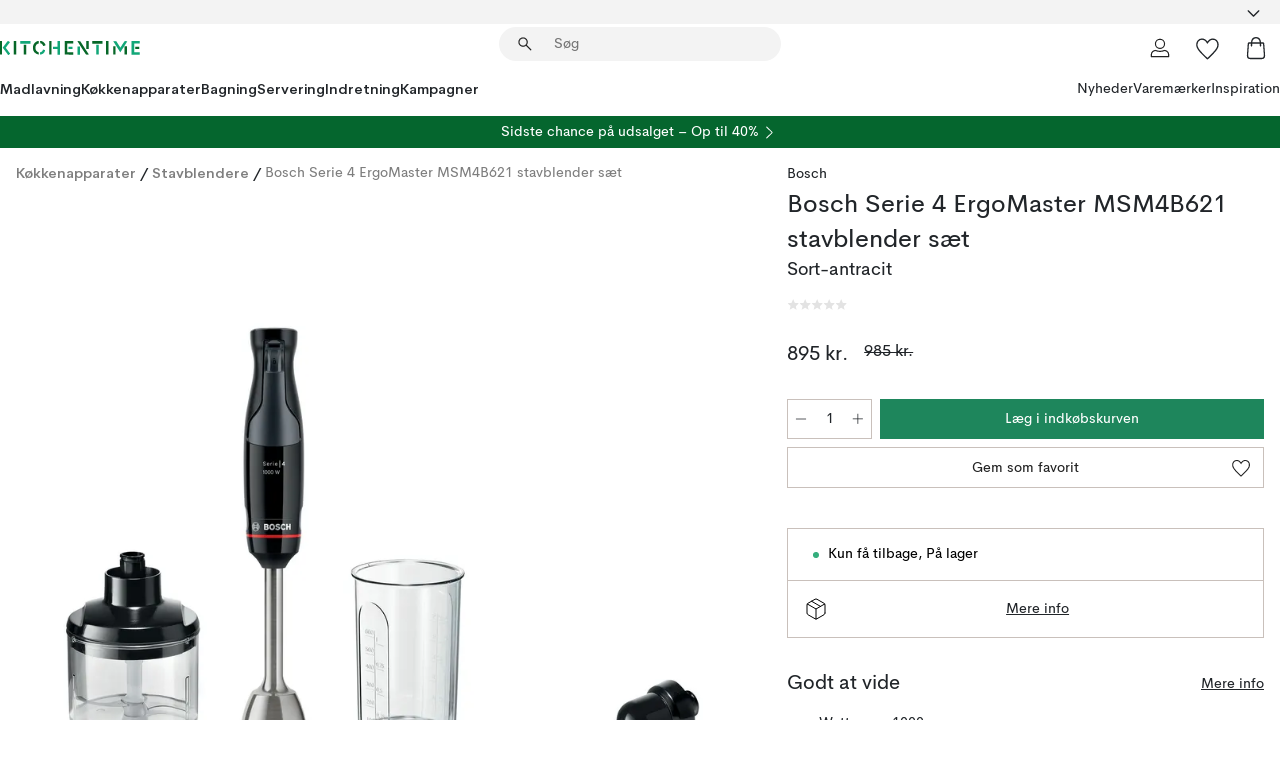

--- FILE ---
content_type: text/html; charset=utf-8
request_url: https://www.kitchentime.dk/varemarker/bosch/bosch-serie-4-ergomaster-stavblender-1000w/
body_size: 60545
content:
<!DOCTYPE html><html lang="da-DK"><head><meta name="viewport" content="width=device-width, initial-scale=1"/><link rel="preload" as="image" imageSrcSet="/assets/blobs/bosch-bosch-serie-4-ergomaster-msm4b621-stavblender-st-sort-antracit/624993-01_1_ProductImageMain-55cac55571.png?preset=medium 960w,/assets/blobs/bosch-bosch-serie-4-ergomaster-msm4b621-stavblender-st-sort-antracit/624993-01_1_ProductImageMain-55cac55571.png?preset=medium&amp;dpr=1.5 1440w,/assets/blobs/bosch-bosch-serie-4-ergomaster-msm4b621-stavblender-st-sort-antracit/624993-01_1_ProductImageMain-55cac55571.png?preset=medium&amp;dpr=2 1920w" imageSizes="40vw"/><script type="module" src="/static/runtime.8f298fcc377b8808.js" async=""></script><script type="module" src="/static/main.e5b7af1b2541d9c1.js" async=""></script><script type="module" src="/static/vendor.7f95a0690cc7c913.js" async=""></script><meta name="theme-color" content="#000"/><title>Bosch Serie 4 ErgoMaster MSM4B621 stavblender sæt Bosch | KitchenTime</title><meta data-excite="true" name="description" content="Købe Bosch Serie 4 ErgoMaster MSM4B621 stavblender sæt fra Bosch hos os på KitchenTime ✓ Gratis fragt over 499kr ✓ 60 dages returret ✓ 1-3 dages levering"/><meta data-excite="true" property="og:description" content="Købe Bosch Serie 4 ErgoMaster MSM4B621 stavblender sæt fra Bosch hos os på KitchenTime ✓ Gratis fragt over 499kr ✓ 60 dages returret ✓ 1-3 dages levering"/><meta data-excite="true" property="og:image" content="/assets/blobs/bosch-bosch-serie-4-ergomaster-msm4b621-stavblender-st-sort-antracit/624993-01_1_ProductImageMain-55cac55571.png"/><link rel="canonical" href="https://www.kitchentime.dk/varemarker/bosch/bosch-serie-4-ergomaster-stavblender-1000w/" data-excite="true"/><link rel="og:url" href="https://www.kitchentime.dk/varemarker/bosch/bosch-serie-4-ergomaster-stavblender-1000w/" data-excite="true"/><link rel="manifest" href="/webappmanifest" crossorigin="use-credentials"/></head><script type="text/javascript">window.dataLayer = window.dataLayer || [];

            function gtag(){ dataLayer.push(arguments); }
            
            // Set default consent to 'denied' as a placeholder
            
            // Determine actual values based on customer's own requirements
            
            gtag('consent', 'default', {
            
            'ad_storage': 'denied',
            
            'ad_user_data': 'denied',
            
            'ad_personalization': 'denied',
            
            'analytics_storage': 'denied',
            
            'wait_for_update': 500
            
            });
            
            gtag('set', 'ads_data_redaction', true);</script><script id="CookieConsent" type="text/javascript" data-culture="DA" src="https://policy.app.cookieinformation.com/uc.js" data-gcm-version="2.0"></script><link rel="stylesheet" href="/static/main.3b742771d6f6b3e7.css"/><link rel="stylesheet" href="/static/vendor.c7c4a3e591ac7730.css"/><script>(function(w,d,s,l,i){w[l]=w[l]||[];w[l].push({'gtm.start':
new Date().getTime(),event:'gtm.js'});var f=d.getElementsByTagName(s)[0],
j=d.createElement(s),dl=l!='dataLayer'?'&l='+l:'';j.async=true;j.src=
'https://www.googletagmanager.com/gtm.js?id='+i+dl;f.parentNode.insertBefore(j,f);
})(window,document,'script','dataLayer','GTM-WRL99SXS');</script><script>document.addEventListener('load',function(e) {  if (e.target instanceof HTMLImageElement){ e.target.style.opacity = '1'}},{ capture: true });</script><div id="container"><style data-glitz="">.a{color:inherit}.b{background-color:#F3F3F3}</style><div class="a b"><style data-glitz="">.c{z-index:6}.d{height:24px}.e{position:relative}.f{align-items:center;-webkit-box-align:center}.g{grid-template-columns:1fr auto 1fr;-ms-grid-columns:1fr auto 1fr}.h{grid-template-areas:"left center right"}.i{display:-ms-grid;display:grid}.k{width:100%}.o{padding-right:16px}.p{padding-left:16px}@media (min-width: 1281px){.j{height:30px}.l{max-width:1440px}.m{margin-right:auto}.n{margin-left:auto}.q{padding-right:40px}.r{padding-left:40px}}</style><div class="c d e f g h i j k l m n o p q r"><style data-glitz="">.s{max-width:500px}.t{justify-content:center;-webkit-box-pack:center}.u{height:inherit}.v{display:-webkit-box;display:-moz-box;display:-ms-flexbox;display:-webkit-flex;display:flex}.w{grid-area:center}</style><div class="s k t u v w e"><style data-glitz="">.x{gap:8px}.y{font-size:12px}.z{pointer-events:none}.a0{will-change:transform, opacity}.a1{transform:translateY(50%)}.a2{bottom:0}.a3{position:absolute}.a4{opacity:0}</style><div class="a x y t f v u z a0 a1 a2 a3 a4"><style data-glitz="">.a5{height:14px}.a6{width:14px}.a7{color:#1E865C}.a8{min-width:1.5em}.a9{min-height:1.5em}.aa{display:block}</style><svg xmlns="http://www.w3.org/2000/svg" fill="none" stroke="currentColor" stroke-linecap="square" stroke-width="1.5" viewBox="0 0 24 24" class="a5 a6 a7 a8 a9 aa"><path d="m4.5 11.25 5.25 5.25 9-9"></path></svg><style data-glitz="">.ab{white-space:nowrap}.ac{margin-bottom:0}.af{line-height:1.7142857142857142}@media (min-width: 1281px){.ae{margin-bottom:0}}</style><p class="ab y ac ae af">TRYGGE KØB - 60 DAGE FORTRYDELSESRET</p></div><div class="a x y t f v u z a0 a1 a2 a3 a4"><svg xmlns="http://www.w3.org/2000/svg" fill="none" stroke="currentColor" stroke-linecap="square" stroke-width="1.5" viewBox="0 0 24 24" class="a5 a6 a7 a8 a9 aa"><path d="m4.5 11.25 5.25 5.25 9-9"></path></svg><p class="ab y ac ae af">GRATIS FRAGT OVER 499 KR </p></div><div class="a x y t f v u z a0 a1 a2 a3 a4"><svg xmlns="http://www.w3.org/2000/svg" fill="none" stroke="currentColor" stroke-linecap="square" stroke-width="1.5" viewBox="0 0 24 24" class="a5 a6 a7 a8 a9 aa"><path d="m4.5 11.25 5.25 5.25 9-9"></path></svg><p class="ab y ac ae af">★ ★ ★ ★  4.3 / 5 PÅ TRUSTPILOT</p></div></div><style data-glitz="">.ag{justify-self:end;-ms-grid-column-align:end}.ah{grid-area:right}.ai{height:100%}.aj{font-size:16px}.ak{text-transform:capitalize}.al{flex-direction:column;-webkit-box-orient:vertical;-webkit-box-direction:normal}</style><div value="da-DK" options="" class="ag ah ai aj ak al v"><input type="hidden" value="da-DK"/><style data-glitz="">.am{border-bottom-color:transparent}.an{border-bottom-style:solid}.ao{border-bottom-width:0}.ap{border-top-color:transparent}.aq{border-top-style:solid}.ar{border-top-width:0}.as{border-right-color:transparent}.at{border-right-style:solid}.au{border-right-width:0}.av{border-left-color:transparent}.aw{border-left-style:solid}.ax{border-left-width:0}.ba{background-color:transparent}.bb{font-weight:bold}.bc{padding-right:0}.bd{padding-left:0}.be{line-height:24px}.bf{padding-bottom:3px}.bg{padding-top:3px}.bh{z-index:4}.bi{cursor:pointer}.bj{justify-content:space-between;-webkit-box-pack:justify}.bk{user-select:none;-webkit-user-select:none;-ms-user-select:none}.bl{font-variant:inherit}.bm{font-style:inherit}@media (min-width: 1281px){.ay{border-bottom-color:transparent}.az{border-bottom-style:solid}.b0{border-bottom-width:0}.b1{border-top-color:transparent}.b2{border-top-style:solid}.b3{border-top-width:0}.b4{border-right-color:transparent}.b5{border-right-style:solid}.b6{border-right-width:0}.b7{border-left-color:transparent}.b8{border-left-style:solid}.b9{border-left-width:0}}</style><button id=":Rehc:-button" role="combobox" aria-haspopup="listbox" aria-expanded="false" aria-controls=":Rehc:-listbox" aria-label="Missing translation for selectAnOption" tabindex="0" class="am an ao ap aq ar as at au av aw ax ay az b0 b1 b2 b3 b4 b5 b6 b7 b8 b9 ba bb bc bd be y bf bg ai bh bi f bj v a bk bl bm"><style data-glitz="">.bn{font-weight:600}.bo{overflow:hidden}.bp{text-overflow:ellipsis}</style><span class="ai bn k f v bo bp ab"></span><style data-glitz="">.bq{font-size:14px}.br{margin-left:8px}.bs{flex-shrink:0}.bt{width:1.5em}.bu{height:1.5em}</style><svg xmlns="http://www.w3.org/2000/svg" fill="none" viewBox="0 0 24 24" aria-hidden="true" class="bq br bs bt bu aa"><path stroke="currentColor" stroke-linecap="round" stroke-linejoin="round" stroke-width="1.5" d="m6 9 6 6 6-6"></path></svg></button><style data-glitz="">.bv{z-index:5}</style><div class="bv e"></div></div></div></div><style data-glitz="">.bw{z-index:3}.bx{top:-1px}.by{background-color:#FFFFFF}.bz{position:-webkit-sticky;position:sticky}.c0{height:auto}.c1{align-items:inherit;-webkit-box-align:inherit}</style><header class="bw bx by bz c0 c1 al"><style data-glitz="">@media (min-width: 1281px){.c2{height:66px}}</style><div class="e bj f g i c2 q r k l m n"><style data-glitz="">.c3{justify-self:flex-start}</style><div class="c3 f v"><style data-glitz="">.c7{text-decoration:none}.c4:visited{color:inherit}.c5:hover{color:inherit}.c6:hover{text-decoration:none}</style><a aria-label="Startside" class="c4 c5 c6 c7 a" data-spa-link="true" href="/varemarker/bosch/bosch-serie-4-ergomaster-stavblender-1000w/"><style data-glitz="">.c8{width:auto}</style><svg xmlns="http://www.w3.org/2000/svg" fill-rule="evenodd" clip-rule="evenodd" viewBox="0 0 600 60" class="a5 c8 aa"><path fill="#076728" d="M164-.5c-10.4 2.6-17.6 8.9-21.5 19-5.2 21.2 2.6 34.6 23.5 40 .165-3.35-.002-6.68-.5-10-9.16-3.2-13.7-9.68-13.5-19.5-.3-10 4.42-16.2 14-18.5v-11zm8 0a25.9 25.9 0 0 0 1 10c6.39 1.7 10.4 5.72 12 12a45.8 45.8 0 0 0 9-2.5c1.02-1.05 1.18-2.22.5-3.5-3.8-8.79-10.3-14.1-19.5-16zm163 .895a44 44 0 0 0-3.18.105 1052 1052 0 0 0 37 57.5 24.6 24.6 0 0 0 12-.5 3125 3125 0 0 1-36.5-56A41.4 41.4 0 0 0 335 .39zM-1 .5v57H9V.5zm60 0v57h11V.5zm152 0v57h10V.5zm66.5 0q-.25 28.5.5 57a320 320 0 0 0 35.5 1v-10h-25v-38h25V.5zm92 0v34h11V.5zm26 0v11h44V.5zm59 0v57h11V.5zm-353 16v41h11v-41zm384 6v35h10v-35zm48 0v35h11v-35zm46 2v10h17v-10z"></path><path fill="#12a778" d="M33.5-.5c-7.3 9.6-14.6 19.3-22 29a851 851 0 0 1 23 31h3a327 327 0 0 1 6-5 721 721 0 0 0-19-25.5 601 601 0 0 1 18-23.5c-2.38-2.05-4.71-4.05-7-6zm53 1v11h44V.5zm160 0v24h-19v10h19v24h11V.5zm247 0c-2.74-.05-5.4.281-7.99 1a17884 17884 0 0 0 30 47 1716 1716 0 0 0 30-47 24.6 24.6 0 0 0-12-.5 392 392 0 0 0-17.5 27.5A1174 1174 0 0 1 498.51 1c-1.7-.304-3.36-.47-5.01-.5m70.5 0v58h35v-10h-24v-38h24V.5zm-152 16v41h11v-41zm-80 7v35h11v-35zm-38 1v10h17v-10zm-110 12c-1.1 7.41-5.48 11.4-13 12v10c12.4-.9 19.9-7.2 22.5-19a31.6 31.6 0 0 0-9.5-3"></path></svg></a></div><style data-glitz="">.c9{transition-timing-function:ease-out}.ca{transition-duration:200ms}.cb{transition-property:background, box-shadow;-webkit-transition-property:background, box-shadow;-moz-transition-property:background, box-shadow}.cc{z-index:1}@media (min-width: 1281px){.cd{width:400px}.ce{align-items:center;-webkit-box-align:center}}</style><form role="search" class="c9 ca cb k e cc v cd ce" action=""><style data-glitz="">.cf{border-bottom-width:thin}.cg{border-top-width:thin}.ch{border-right-width:thin}.ci{border-left-width:thin}.cj{height:34px}.ck{border-radius:50px}.cp{transition-property:background-color;-webkit-transition-property:background-color;-moz-transition-property:background-color}@media (max-width: 1280px){.cl{border-bottom-color:transparent}.cm{margin-bottom:8px}.cn{margin-right:12px}.co{margin-left:12px}}</style><div class="b an am cf aq ap cg at as ch aw av ci cj cc k f v ck cl cm cn co c9 ca cp"><style data-glitz="">.cq{padding-bottom:0}.cr{padding-top:0}.cs{border-radius:0}.ct{text-transform:initial}.d0{transition-property:color, background, opacity, border-color;-webkit-transition-property:color, background, opacity, border-color;-moz-transition-property:color, background, opacity, border-color}.d1{border-bottom-width:1px}.d2{border-top-width:1px}.d3{border-right-width:1px}.d4{border-left-width:1px}@media (hover: hover){.cu:hover{border-bottom-color:transparent}.cv:hover{border-top-color:transparent}.cw:hover{border-right-color:transparent}.cx:hover{border-left-color:transparent}.cy:hover{background-color:transparent}.cz:hover{color:inherit}}</style><button tabindex="0" type="submit" aria-label="Søg" data-test-id="quick-search-btn" class="br cq cr bc bd bs cs a ba ct f t v cu cv cw cx cy cz be aj c9 ca d0 am an d1 ap aq d2 as at d3 av aw d4 bk bl bm"><style data-glitz="">.d5{margin-bottom:8px}.d6{margin-top:8px}.d7{margin-right:8px}.d8{height:16px}.d9{width:16px}</style><svg xmlns="http://www.w3.org/2000/svg" fill="none" viewBox="0 0 24 24" class="d5 d6 d7 br d8 d9 aa"><path fill="#222" d="M21.387 21.387a.867.867 0 0 1-1.226 0l-6.693-6.693a6.7 6.7 0 0 1-2.007 1.127 6.9 6.9 0 0 1-2.347.407q-2.982 0-5.048-2.065T2 9.116t2.065-5.049Q6.131 2 9.112 2q2.982 0 5.05 2.066 2.066 2.066 2.066 5.048 0 1.246-.418 2.38a6.7 6.7 0 0 1-1.117 1.974l6.694 6.693a.867.867 0 0 1 0 1.226M9.114 14.483q2.249 0 3.809-1.56t1.56-3.809-1.56-3.809q-1.56-1.56-3.809-1.56t-3.809 1.56-1.56 3.81 1.56 3.808 3.81 1.56"></path></svg></button><style data-glitz="">.db{flex-grow:1;-webkit-box-flex:1}.dh{border-bottom-style:none}.di{border-top-style:none}.dj{border-right-style:none}.dk{border-left-style:none}.dl{padding-left:12px}.da::-webkit-search-cancel-button{display:none}.dc:focus{outline-style:none}.dd:focus{border-bottom-style:none}.de:focus{border-top-style:none}.df:focus{border-right-style:none}.dg:focus{border-left-style:none}</style><input tabindex="0" aria-label="Søg" aria-disabled="false" role="combobox" type="search" autoComplete="off" aria-autocomplete="list" aria-activedescendant="-1-item-" aria-expanded="false" aria-controls="suggestions" aria-owns="suggestions" placeholder="Søg" data-test-id="quick-search-input" class="da db dc dd de df dg dh di dj dk ba u k dl bq" name="q" value=""/><style data-glitz="">.dm{visibility:hidden}</style><button type="button" tabindex="0" aria-label="LUK" class="d7 cq cr bc bd bs dm cs a ba ct f t v cu cv cw cx cy cz be aj c9 ca d0 am an d1 ap aq d2 as at d3 av aw d4 bk bl bm"><svg xmlns="http://www.w3.org/2000/svg" fill="none" viewBox="0 0 24 24" class="d5 d6 d7 br d8 d9 aa"><path fill="currentColor" d="M6.399 18.654 5.345 17.6l5.6-5.6-5.6-5.6L6.4 5.346l5.6 5.6 5.6-5.6L18.653 6.4l-5.6 5.6 5.6 5.6-1.054 1.054-5.6-5.6z"></path></svg></button></div><style data-glitz="">.dn{left:12px}.do{top:40px}.dp{width:calc(100% - 24px)}.dq{border-radius:16px}.dt{transition-property:border-color, box-shadow;-webkit-transition-property:border-color, box-shadow;-moz-transition-property:border-color, box-shadow}.du{height:0}.dv{background-color:white}@media (min-width: 1281px){.dr{left:0}.ds{width:100%}}</style><div class="dn do dp a3 ao an am ar aq ap au at as ax aw av dq dr ds c9 ca dt du bo dv b3"><style data-glitz="">.dw{padding-bottom:16px}.dx{padding-top:8px}</style><div class="dw dx"></div></div></form><style data-glitz="">.dy{justify-self:flex-end}</style><div class="dy f v"><style data-glitz="">.dz{padding-bottom:11px}.e0{padding-top:11px}.e1{padding-right:11px}.e2{padding-left:11px}</style><a aria-label="Mine sider" data-test-id="my-pages-button" class="cs a ba ct f t v cu cv cw cx cy cz be aj dz e0 e1 e2 c9 ca d0 am an d1 ap aq d2 as at d3 av aw d4 c5 c6 c7" data-spa-link="true" href=""><svg xmlns="http://www.w3.org/2000/svg" fill="none" viewBox="0 0 24 24" data-test-id="my-pages-link" class="bt bu aa"><path stroke="#222" stroke-linecap="round" stroke-linejoin="round" stroke-width="1.201" d="M12 12.41a4.556 4.556 0 0 0 4.555-4.555A4.556 4.556 0 0 0 12 3.3a4.556 4.556 0 0 0-4.555 4.555A4.556 4.556 0 0 0 12 12.41M20.65 20.7v-1.995a4.22 4.22 0 0 0-1.266-3.006 4.37 4.37 0 0 0-3.061-1.248s-1.594.91-4.327.91-4.327-.91-4.327-.91a4.36 4.36 0 0 0-3.061 1.248 4.2 4.2 0 0 0-1.266 3.006V20.7z"></path></svg></a><style data-glitz="">.e3{overflow:visible}</style><a aria-label="Mine favoritter" class="e3 e cs a ba ct f t v cu cv cw cx cy cz be aj dz e0 e1 e2 c9 ca d0 am an d1 ap aq d2 as at d3 av aw d4 c5 c6 c7" data-spa-link="true" href=""><svg xmlns="http://www.w3.org/2000/svg" fill="none" viewBox="0 -1 21 19" data-test-id="my-wishlist-link" class="bt bu aa"><path stroke="currentColor" stroke-width="1.2" d="M14.74.75c1.21 0 2.21.4 3.04 1.19l.17.16c.86.91 1.3 2.04 1.3 3.43 0 .62-.09 1.23-.27 1.84l-.09.26a9 9 0 0 1-1.07 2.03l-.23.33c-.64.89-1.51 1.93-2.64 3.1a123 123 0 0 1-4.3 4.27l-.48.45a.25.25 0 0 1-.3.03l-.04-.03-.48-.45c-1.3-1.25-2.43-2.36-3.4-3.33l-.9-.93a32 32 0 0 1-2.4-2.77l-.24-.34q-.84-1.185-1.2-2.1l-.1-.26a6.4 6.4 0 0 1-.36-2.1c0-1.3.39-2.38 1.15-3.25l.15-.18A4.22 4.22 0 0 1 5.26.75c.7 0 1.35.15 1.98.45l.27.13c.7.4 1.33.96 1.88 1.73l.61.85.61-.85a5.8 5.8 0 0 1 1.62-1.57l.26-.16a4.6 4.6 0 0 1 2.25-.58Z"></path></svg></a><button aria-label="Indkøbskurv" title="Du har 0 varer i din indkøbskurv." data-test-id="header-cart-icon" class="e3 e cs a ba ct f t v cu cv cw cx cy cz be aj dz e0 e1 e2 c9 ca d0 am an d1 ap aq d2 as at d3 av aw d4 bk bl bm"><svg xmlns="http://www.w3.org/2000/svg" fill="none" viewBox="0 0 24 24" data-test-id="minicart-link" class="bt bu aa"><path stroke="currentColor" stroke-width="1.3" d="M19.123 7c.229 0 .425.155.483.37l.016.094.878 12.111c-.007 1.648-1.25 2.925-2.713 2.925H6.214c-1.464 0-2.707-1.277-2.714-2.925l.88-12.111A.5.5 0 0 1 4.877 7z"></path><path fill="transparent" fill-rule="evenodd" stroke="currentColor" stroke-linecap="round" stroke-width="1.3" d="M7.5 10c0-2.11-.61-8.328 4.5-8.328S16.5 7.859 16.5 10"></path></svg></button></div></div><style data-glitz="">.e4{min-height:44px}</style><nav class="e4 k dw dx"><div class="bj v q r k l m n"><style data-glitz="">.e5{gap:24px}.e6{list-style:none}.e7{margin-top:0}.e8{margin-right:0}.e9{margin-left:0}</style><ul class="e5 v e6 cq cr bc bd ac e7 e8 e9"><li><style data-glitz="">.ea:hover{text-decoration:underline}</style><a data-test-id="product-category-tabs" class="ea ab aa bn bq c4 c5 c7 a" data-spa-link="true" href="/madlavning/">Madlavning</a></li><li><a data-test-id="product-category-tabs" class="ea ab aa bn bq c4 c5 c7 a" data-spa-link="true" href="/kokkenapparater/">Køkkenapparater</a></li><li><a data-test-id="product-category-tabs" class="ea ab aa bn bq c4 c5 c7 a" data-spa-link="true" href="/bagning/">Bagning</a></li><li><a data-test-id="product-category-tabs" class="ea ab aa bn bq c4 c5 c7 a" data-spa-link="true" href="/servering/">Servering</a></li><li><a data-test-id="product-category-tabs" class="ea ab aa bn bq c4 c5 c7 a" data-spa-link="true" href="/indretning/">Indretning</a></li><li><a data-test-id="product-category-tabs" class="ea ab aa bn bq c4 c5 c7 a" data-spa-link="true" href="/kampagner/">Kampagner</a></li></ul><ul class="e5 v e6 cq cr bc bd ac e7 e8 e9"><li><style data-glitz="">.eb{font-weight:400}</style><a class="eb ea ab aa bq c4 c5 c7 a" data-spa-link="true" href="/nyheder/?sortBy=new">Nyheder</a></li><li><a class="eb ea ab aa bq c4 c5 c7 a" data-spa-link="true" href="/varemarker/">Varemærker</a></li><li><a class="eb ea ab aa bq c4 c5 c7 a" data-spa-link="true" href="/inspiration/">Inspiration</a></li></ul></div></nav></header><div style="display:contents"><style data-glitz="">.ee{width:440px}.ef{top:0}.eg{left:100%}.eh{will-change:transform}.ei{max-width:100%}.ej{position:fixed}@media (min-width: 1281px){.ec{display:none}.ed{width:auto}}</style><div class="by bo ec ed ee a2 ef eg eh ei al v ej"><style data-glitz="">.ek{padding-bottom:4px}.el{padding-top:4px}</style><div class="ek el aa e"><style data-glitz="">.em{transform:translate(-50%, -50%)}.en{top:50%}.eo{left:50%}</style><svg xmlns="http://www.w3.org/2000/svg" fill-rule="evenodd" clip-rule="evenodd" viewBox="0 0 600 60" class="em en eo a3 a5 c8 aa"><path fill="#076728" d="M164-.5c-10.4 2.6-17.6 8.9-21.5 19-5.2 21.2 2.6 34.6 23.5 40 .165-3.35-.002-6.68-.5-10-9.16-3.2-13.7-9.68-13.5-19.5-.3-10 4.42-16.2 14-18.5v-11zm8 0a25.9 25.9 0 0 0 1 10c6.39 1.7 10.4 5.72 12 12a45.8 45.8 0 0 0 9-2.5c1.02-1.05 1.18-2.22.5-3.5-3.8-8.79-10.3-14.1-19.5-16zm163 .895a44 44 0 0 0-3.18.105 1052 1052 0 0 0 37 57.5 24.6 24.6 0 0 0 12-.5 3125 3125 0 0 1-36.5-56A41.4 41.4 0 0 0 335 .39zM-1 .5v57H9V.5zm60 0v57h11V.5zm152 0v57h10V.5zm66.5 0q-.25 28.5.5 57a320 320 0 0 0 35.5 1v-10h-25v-38h25V.5zm92 0v34h11V.5zm26 0v11h44V.5zm59 0v57h11V.5zm-353 16v41h11v-41zm384 6v35h10v-35zm48 0v35h11v-35zm46 2v10h17v-10z"></path><path fill="#12a778" d="M33.5-.5c-7.3 9.6-14.6 19.3-22 29a851 851 0 0 1 23 31h3a327 327 0 0 1 6-5 721 721 0 0 0-19-25.5 601 601 0 0 1 18-23.5c-2.38-2.05-4.71-4.05-7-6zm53 1v11h44V.5zm160 0v24h-19v10h19v24h11V.5zm247 0c-2.74-.05-5.4.281-7.99 1a17884 17884 0 0 0 30 47 1716 1716 0 0 0 30-47 24.6 24.6 0 0 0-12-.5 392 392 0 0 0-17.5 27.5A1174 1174 0 0 1 498.51 1c-1.7-.304-3.36-.47-5.01-.5m70.5 0v58h35v-10h-24v-38h24V.5zm-152 16v41h11v-41zm-80 7v35h11v-35zm-38 1v10h17v-10zm-110 12c-1.1 7.41-5.48 11.4-13 12v10c12.4-.9 19.9-7.2 22.5-19a31.6 31.6 0 0 0-9.5-3"></path></svg><style data-glitz="">.ep{float:right}</style><button class="ep cs a ba ct f t v cu cv cw cx cy cz be aj dz e0 e1 e2 c9 ca d0 am an d1 ap aq d2 as at d3 av aw d4 bo e bk bl bm"><svg xmlns="http://www.w3.org/2000/svg" fill="none" viewBox="0 0 24 24" class="bt bu aa"><path fill="currentColor" d="M6.399 18.654 5.345 17.6l5.6-5.6-5.6-5.6L6.4 5.346l5.6 5.6 5.6-5.6L18.653 6.4l-5.6 5.6 5.6 5.6-1.054 1.054-5.6-5.6z"></path></svg></button></div><style data-glitz="">.eq{grid-template-columns:repeat(2, 1fr);-ms-grid-columns:repeat(2, 1fr)}</style><div class="eq i"><style data-glitz="">.es{padding-bottom:12px}.et{padding-top:12px}.eu{transition-duration:300ms}.ev{padding-right:23px}.ew{padding-left:23px}.ex{color:#222222}.f4{border-bottom-color:#4D4D4D}.f5{border-top-color:#4D4D4D}.f6{border-right-color:#4D4D4D}.f7{border-left-color:#4D4D4D}.er:focus-visible{outline-offset:-2px}@media (hover: hover){.ey:hover{border-bottom-color:#4D4D4D}.ez:hover{border-top-color:#4D4D4D}.f0:hover{border-right-color:#4D4D4D}.f1:hover{border-left-color:#4D4D4D}.f2:hover{background-color:#C5EFDE}.f3:hover{color:#222222}}</style><button class="by er es et ao ar au ax ct cp eu eb aj f t v be ev ew cs ex ey ez f0 f1 f2 f3 c9 f4 an f5 aq f6 at f7 aw bk bl bm">Produkter</button><button class="b er es et ao ar au ax ct cp eu eb aj f t v be ev ew cs ex ey ez f0 f1 f2 f3 c9 f4 an f5 aq f6 at f7 aw bk bl bm">Andet</button></div><style data-glitz="">.f8{overflow-x:hidden}</style><nav class="ai f8 e db"><style data-glitz="">.f9{will-change:opacity, transform}</style><div class="f9 al v a2 ef ai k a3"><style data-glitz="">.fa{overflow-y:auto}.fb{-webkit-overflow-scrolling:touch}</style><ul class="fa fb e6 cq cr bc bd ac e7 e8 e9"><style data-glitz="">@media (max-width: 1280px){.fc{border-bottom-style:solid}.fd{border-bottom-width:1px}.fe{border-bottom-color:#F3F3F3}}</style><li class="fc fd fe"><style data-glitz="">.ff{padding-right:24px}.fg{padding-left:24px}@media (max-width: 1280px){.fh{padding-bottom:16px}.fi{padding-top:16px}.fj{padding-right:24px}.fk{padding-left:24px}.fl{font-size:16px}.fm{font-weight:600}}</style><a data-test-id="sidebar-product-category" class="es et ff fg ab k f bj v fh fi fj fk fl fm c4 c5 c6 c7 a" data-spa-link="true" href="/madlavning/">Madlavning<style data-glitz="">.fn{transform:rotate(270deg)}</style><svg xmlns="http://www.w3.org/2000/svg" fill="none" viewBox="0 0 24 24" class="bq fn bt bu aa"><path fill="currentColor" d="M18.61 8.42a.573.573 0 0 1 0 .8l-5.894 6.046a1 1 0 0 1-1.432 0L5.39 9.22a.573.573 0 0 1 .82-.8L12 14.36l5.79-5.94a.573.573 0 0 1 .82 0"></path></svg></a></li><li class="fc fd fe"><a data-test-id="sidebar-product-category" class="es et ff fg ab k f bj v fh fi fj fk fl fm c4 c5 c6 c7 a" data-spa-link="true" href="/kokkenapparater/">Køkkenapparater<svg xmlns="http://www.w3.org/2000/svg" fill="none" viewBox="0 0 24 24" class="bq fn bt bu aa"><path fill="currentColor" d="M18.61 8.42a.573.573 0 0 1 0 .8l-5.894 6.046a1 1 0 0 1-1.432 0L5.39 9.22a.573.573 0 0 1 .82-.8L12 14.36l5.79-5.94a.573.573 0 0 1 .82 0"></path></svg></a></li><li class="fc fd fe"><a data-test-id="sidebar-product-category" class="es et ff fg ab k f bj v fh fi fj fk fl fm c4 c5 c6 c7 a" data-spa-link="true" href="/bagning/">Bagning<svg xmlns="http://www.w3.org/2000/svg" fill="none" viewBox="0 0 24 24" class="bq fn bt bu aa"><path fill="currentColor" d="M18.61 8.42a.573.573 0 0 1 0 .8l-5.894 6.046a1 1 0 0 1-1.432 0L5.39 9.22a.573.573 0 0 1 .82-.8L12 14.36l5.79-5.94a.573.573 0 0 1 .82 0"></path></svg></a></li><li class="fc fd fe"><a data-test-id="sidebar-product-category" class="es et ff fg ab k f bj v fh fi fj fk fl fm c4 c5 c6 c7 a" data-spa-link="true" href="/servering/">Servering<svg xmlns="http://www.w3.org/2000/svg" fill="none" viewBox="0 0 24 24" class="bq fn bt bu aa"><path fill="currentColor" d="M18.61 8.42a.573.573 0 0 1 0 .8l-5.894 6.046a1 1 0 0 1-1.432 0L5.39 9.22a.573.573 0 0 1 .82-.8L12 14.36l5.79-5.94a.573.573 0 0 1 .82 0"></path></svg></a></li><li class="fc fd fe"><a data-test-id="sidebar-product-category" class="es et ff fg ab k f bj v fh fi fj fk fl fm c4 c5 c6 c7 a" data-spa-link="true" href="/indretning/">Indretning<svg xmlns="http://www.w3.org/2000/svg" fill="none" viewBox="0 0 24 24" class="bq fn bt bu aa"><path fill="currentColor" d="M18.61 8.42a.573.573 0 0 1 0 .8l-5.894 6.046a1 1 0 0 1-1.432 0L5.39 9.22a.573.573 0 0 1 .82-.8L12 14.36l5.79-5.94a.573.573 0 0 1 .82 0"></path></svg></a></li><li class="fc fd fe"><a data-test-id="sidebar-product-category" class="es et ff fg ab k f bj v fh fi fj fk fl fm c4 c5 c6 c7 a" data-spa-link="true" href="/kampagner/">Kampagner</a></li><style data-glitz="">.fo{padding-bottom:8px}.fp{padding-right:8px}.fq{padding-left:8px}.fr{grid-template-columns:repeat(3, minmax(0, 1fr));-ms-grid-columns:repeat(3, minmax(0, 1fr))}</style><li class="bq fo dx fp fq k fr i"><style data-glitz="">.fs{padding-right:12px}</style><a class="fo dx fs dl al v f c4 c5 c6 c7 a" data-spa-link="true" href="/mine-sider/"><style data-glitz="">.ft{object-fit:contain}.fu{width:28px}.fv{height:28px}.fw{transition-timing-function:ease-in}.fx{transition-property:opacity;-webkit-transition-property:opacity;-moz-transition-property:opacity}</style><img loading="lazy" alt="" height="24" width="24" src="/assets/contentful/ft75u7lxp5jx/4xARQxQlDrSwJLopcZp78j/e636b52b0e8cb3465b91f5cb17b991ca/user.svg" class="ft fu fv fw ca fx a4 ei"/><style data-glitz="">.fy{text-align:center}.fz{margin-top:12px}</style><div class="fy fz bp bo ab c7">Mine sider</div></a><a class="fo dx fs dl al v f c4 c5 c6 c7 a" data-spa-link="true" href="/mine-favoritter/"><img loading="lazy" alt="" height="24" width="24" src="/assets/contentful/ft75u7lxp5jx/3zbLoN9RdUWYk4mLZTj4DB/8c888f3f6c7d3bb0cd55b0ebcd8b4cda/heart.svg" class="ft fu fv fw ca fx a4 ei"/><div class="fy fz bp bo ab c7">Mine favoritter</div></a><a class="fo dx fs dl al v f c4 c5 c6 c7 a" data-spa-link="true" href="/kundeservice/"><img loading="lazy" height="24" width="24" src="/assets/contentful/ft75u7lxp5jx/5k6iHQ2ozrEzhd36SGCPYO/aaaa0ddfa31e7868c9d205bddbc47496/chat.svg" class="ft fu fv fw ca fx a4 ei"/><div class="fy fz bp bo ab c7">Kundeservice</div></a></li></ul></div><div class="f9 al v a2 ef ai k a3"><ul class="fa fb e6 cq cr bc bd ac e7 e8 e9"><li class="fc fd fe"><a data-test-id="sidebar-product-category" class="es et ff fg ab k f bj v fh fi fj fk fl fm c4 c5 c6 c7 a" data-spa-link="true" href="/varemarker/">Varemærker</a></li><li class="fc fd fe"><a data-test-id="sidebar-product-category" class="es et ff fg ab k f bj v fh fi fj fk fl fm c4 c5 c6 c7 a" data-spa-link="true" href="/inspiration/">Inspiration<svg xmlns="http://www.w3.org/2000/svg" fill="none" viewBox="0 0 24 24" class="bq fn bt bu aa"><path fill="currentColor" d="M18.61 8.42a.573.573 0 0 1 0 .8l-5.894 6.046a1 1 0 0 1-1.432 0L5.39 9.22a.573.573 0 0 1 .82-.8L12 14.36l5.79-5.94a.573.573 0 0 1 .82 0"></path></svg></a></li><li class="fc fd fe"><a data-test-id="sidebar-product-category" class="es et ff fg ab k f bj v fh fi fj fk fl fm c4 c5 c6 c7 a" data-spa-link="true" href="/gaveideer/">Gaveideer</a></li><li class="fc fd fe"><a data-test-id="sidebar-product-category" class="es et ff fg ab k f bj v fh fi fj fk fl fm c4 c5 c6 c7 a" data-spa-link="true" href="/nyheder/?sortBy=new">Nyheder</a></li><li class="fc fd fe"><a data-test-id="sidebar-product-category" class="es et ff fg ab k f bj v fh fi fj fk fl fm c4 c5 c6 c7 a" data-spa-link="true" href="/mumishop/">Mumi</a></li><li class="bq fo dx fp fq k fr i"><a class="fo dx fs dl al v f c4 c5 c6 c7 a" data-spa-link="true" href="/mine-sider/"><img loading="lazy" alt="" height="24" width="24" src="/assets/contentful/ft75u7lxp5jx/4xARQxQlDrSwJLopcZp78j/e636b52b0e8cb3465b91f5cb17b991ca/user.svg" class="ft fu fv fw ca fx a4 ei"/><div class="fy fz bp bo ab c7">Mine sider</div></a><a class="fo dx fs dl al v f c4 c5 c6 c7 a" data-spa-link="true" href="/mine-favoritter/"><img loading="lazy" alt="" height="24" width="24" src="/assets/contentful/ft75u7lxp5jx/3zbLoN9RdUWYk4mLZTj4DB/8c888f3f6c7d3bb0cd55b0ebcd8b4cda/heart.svg" class="ft fu fv fw ca fx a4 ei"/><div class="fy fz bp bo ab c7">Mine favoritter</div></a><a class="fo dx fs dl al v f c4 c5 c6 c7 a" data-spa-link="true" href="/kundeservice/"><img loading="lazy" height="24" width="24" src="/assets/contentful/ft75u7lxp5jx/5k6iHQ2ozrEzhd36SGCPYO/aaaa0ddfa31e7868c9d205bddbc47496/chat.svg" class="ft fu fv fw ca fx a4 ei"/><div class="fy fz bp bo ab c7">Kundeservice</div></a></li></ul></div></nav><div class="es et o p b bj v"><style data-glitz="">.g0{text-transform:none}</style><a data-test-id="mobile-menu-my-pages-button" class="g0 x bd fo dx cs a ba f t v cu cv cw cx cy cz be y e1 c9 ca d0 am an d1 ap aq d2 as at d3 av aw d4 c5 c6 c7" data-spa-link="true" href=""><svg xmlns="http://www.w3.org/2000/svg" fill="none" viewBox="0 0 24 24" class="bt bu aa"><path stroke="#222" stroke-linecap="round" stroke-linejoin="round" stroke-width="1.201" d="M12 12.41a4.556 4.556 0 0 0 4.555-4.555A4.556 4.556 0 0 0 12 3.3a4.556 4.556 0 0 0-4.555 4.555A4.556 4.556 0 0 0 12 12.41M20.65 20.7v-1.995a4.22 4.22 0 0 0-1.266-3.006 4.37 4.37 0 0 0-3.061-1.248s-1.594.91-4.327.91-4.327-.91-4.327-.91a4.36 4.36 0 0 0-3.061 1.248 4.2 4.2 0 0 0-1.266 3.006V20.7z"></path></svg><span class="aj">Log ind</span></a><style data-glitz="">.g1{display:-webkit-inline-box;display:-moz-inline-box;display:-ms-inline-flexbox;display:-webkit-inline-flex;display:inline-flex}</style><div class="bq f g1 e"><style data-glitz="">.g2{min-width:100%}.g3{padding-bottom:7px}.g4{padding-top:7px}.g6{background-color:transparent;background-color:initial}.g7{font-weight:inherit}.g8{font-family:inherit}.g9{appearance:none;-webkit-appearance:none;-moz-appearance:none;-ms-appearance:none}.g5:focus{outline-width:0}</style><select class="bq ff g2 be g3 g4 ew dc g5 g6 ao ar au ax a g7 bl bm g8 g9"></select><style data-glitz="">.ga{right:0}</style><svg xmlns="http://www.w3.org/2000/svg" fill="none" viewBox="0 0 24 24" class="z ga a3 bt bu aa"><path fill="currentColor" d="M18.61 8.42a.573.573 0 0 1 0 .8l-5.894 6.046a1 1 0 0 1-1.432 0L5.39 9.22a.573.573 0 0 1 .82-.8L12 14.36l5.79-5.94a.573.573 0 0 1 .82 0"></path></svg></div></div></div></div><div style="display:contents"><style data-glitz="">.gc{color:#ffffff}.gd{background-color:#05662e}.gb:hover{color:#ffffff}</style><div class="gb gc gd ek el fp fq"><style data-glitz="">.ge{flex-direction:row;-webkit-box-orient:horizontal;-webkit-box-direction:normal}@media (min-width: 769px){.gf{max-width:1600px}.gg{margin-right:auto}.gh{margin-left:auto}}</style><div class="fw ca fx u t ge f v k gf gg gh"><style data-glitz="">.gj{text-decoration-line:none;-webkit-text-decoration-line:none}.gi:hover{text-decoration-line:underline;-webkit-text-decoration-line:underline}</style><a class="gi x f v gj bq c4 c5 c6 c7 a" data-spa-link="true" href="/vinterudsalg/"><style data-glitz="">@media (max-width: 1280px){.gk{text-align:center}.gl{margin-bottom:0}}</style><p class="ac gk gl ae af bq"><span>Sidste chance på udsalget</span><span> – Op til 40%</span></p><svg xmlns="http://www.w3.org/2000/svg" fill="none" viewBox="0 0 24 24" class="bs bq fn bt bu aa"><path fill="currentColor" d="M18.61 8.42a.573.573 0 0 1 0 .8l-5.894 6.046a1 1 0 0 1-1.432 0L5.39 9.22a.573.573 0 0 1 .82-.8L12 14.36l5.79-5.94a.573.573 0 0 1 .82 0"></path></svg></a></div></div></div><div></div><style data-glitz="">@media (max-width: 1280px){.gm{grid-template-columns:1.5fr 1fr;-ms-grid-columns:1.5fr 1fr}.gn{padding-right:0}.go{padding-left:0}.gp{grid-column-gap:8px}}@media (min-width: 769px){.gq{align-items:start;-webkit-box-align:start}.gr{grid-row-gap:60px}.gs{display:-ms-grid;display:grid}}@media (min-width: 1281px){.gt{grid-template-columns:7fr 392px;-ms-grid-columns:7fr 392px}.gu{grid-column-gap:32px}}</style><div data-test-id="pdp-page" class="gm gn go gp gq gr gs gt gu q r k l m n"><div class="ai"><style data-glitz="">.gv{margin-bottom:16px}.gw{margin-top:16px}@media (min-width: 1281px){.gx{margin-bottom:16px}.gy{margin-top:16px}.gz{padding-right:32px}.h0{padding-left:0}.h1{font-size:14px}}</style><div class="gv gw gx gy gz h0 bq ge f v h1 o p k l m n"><style data-glitz="">.h2{font-weight:550}.h3{flex-wrap:wrap;-webkit-box-lines:multiple}</style><div class="h2 h3 ge f v"><style data-glitz="">.h4{margin-right:4px}.h5{color:#7E7E7E}</style><span class="e9 h4 h5"><a data-test-id="breadcrumb-link" class="c7 c4 c5 c6 a" data-spa-link="true" href="/kokkenapparater/">Køkkenapparater</a></span>/<style data-glitz="">.h6{margin-left:4px}</style><span class="h4 h6 h5"><a data-test-id="breadcrumb-link" class="c7 c4 c5 c6 a" data-spa-link="true" href="/kokkenapparater/stavblendere/">Stavblendere</a></span>/<style data-glitz="">.h7{font-weight:normal}</style><span class="h5 h7 h4 h6"><a data-test-id="breadcrumb-link" class="c7 c4 c5 c6 a" data-spa-link="true" href="/varemarker/bosch/bosch-serie-4-ergomaster-stavblender-1000w/?variantId=624993-01">Bosch Serie 4 ErgoMaster MSM4B621 stavblender sæt</a></span></div></div><style data-glitz="">.h8{gap:16px}.h9{grid-template-areas:"largeview" "thumbnails"}.ha{grid-template-rows:1fr minmax(min-content, auto);-ms-grid-rows:1fr minmax(min-content, auto)}@media (min-width: 1281px){.hb{top:calc(109px + 16px)}.hc{position:-webkit-sticky;position:sticky}.hd{max-height:800px}.he{gap:24px}.hf{grid-template-rows:auto;-ms-grid-rows:auto}.hg{grid-template-columns:minmax(min-content, auto) 1fr;-ms-grid-columns:minmax(min-content, auto) 1fr}.hh{grid-template-areas:"thumbnails largeview"}}</style><div class="h8 e h9 ha i hb hc hd ds he hf hg hh"><style data-glitz="">.hi{grid-area:largeview}</style><div class="ai k e bo hi"><style data-glitz="">@media (min-width: 1281px){.hj{padding-bottom:0}}</style><div class="e hj ei"><div class="cq cr bc bd bo"><style data-glitz="">.hk{row-gap:40px}.hl{column-gap:40px}.ho{grid-auto-columns:calc(100% - 0px)}.hp{grid-auto-flow:column}@media (min-width: 769px){.hn{grid-auto-columns:calc(100% - 0px)}}@media (min-width: 1281px){.hm{grid-auto-columns:calc(100% - 0px)}}</style><div class="ai e hk hl hm hn ho hp i"><div class="f v"><style data-glitz="">.hq{aspect-ratio:3948 / 3948}@media (max-width: 768px){.hr{aspect-ratio:1 / 1}}</style><img tabindex="0" title="Bosch Serie 4 ErgoMaster MSM4B621 stavblender sæt, Sort-antracit Bosch" alt="Bosch Serie 4 ErgoMaster MSM4B621 stavblender sæt, Sort-antracit Bosch" srcSet="/assets/blobs/bosch-bosch-serie-4-ergomaster-msm4b621-stavblender-st-sort-antracit/624993-01_1_ProductImageMain-55cac55571.png?preset=medium 960w,/assets/blobs/bosch-bosch-serie-4-ergomaster-msm4b621-stavblender-st-sort-antracit/624993-01_1_ProductImageMain-55cac55571.png?preset=medium&amp;dpr=1.5 1440w,/assets/blobs/bosch-bosch-serie-4-ergomaster-msm4b621-stavblender-st-sort-antracit/624993-01_1_ProductImageMain-55cac55571.png?preset=medium&amp;dpr=2 1920w" src="/assets/blobs/bosch-bosch-serie-4-ergomaster-msm4b621-stavblender-st-sort-antracit/624993-01_1_ProductImageMain-55cac55571.png?preset=medium&amp;dpr=2" sizes="40vw" class="hq hr bi k ft hd fw ca fx a4 c0 ei"/></div><div class="f v"><style data-glitz="">.hs{aspect-ratio:3200 / 1800}</style><img loading="lazy" tabindex="0" title="Bosch Serie 4 ErgoMaster MSM4B621 stavblender sæt, Sort-antracit Bosch" alt="Bosch Serie 4 ErgoMaster MSM4B621 stavblender sæt, Sort-antracit Bosch" srcSet="/assets/blobs/bosch-bosch-serie-4-ergomaster-msm4b621-stavblender-st-sort-antracit/624993-01_30_ProductImageDetail-2cce65d0d7.png?preset=medium 960w,/assets/blobs/bosch-bosch-serie-4-ergomaster-msm4b621-stavblender-st-sort-antracit/624993-01_30_ProductImageDetail-2cce65d0d7.png?preset=medium&amp;dpr=1.5 1440w,/assets/blobs/bosch-bosch-serie-4-ergomaster-msm4b621-stavblender-st-sort-antracit/624993-01_30_ProductImageDetail-2cce65d0d7.png?preset=medium&amp;dpr=2 1920w" src="/assets/blobs/bosch-bosch-serie-4-ergomaster-msm4b621-stavblender-st-sort-antracit/624993-01_30_ProductImageDetail-2cce65d0d7.png?preset=medium&amp;dpr=2" sizes="40vw" class="hs hr bi k ft hd fw ca fx a4 c0 ei"/></div><div class="f v"><img loading="lazy" tabindex="0" title="Bosch Serie 4 ErgoMaster MSM4B621 stavblender sæt, Sort-antracit Bosch" alt="Bosch Serie 4 ErgoMaster MSM4B621 stavblender sæt, Sort-antracit Bosch" srcSet="/assets/blobs/bosch-bosch-serie-4-ergomaster-msm4b621-stavblender-st-sort-antracit/624993-01_31_ProductImageDetail-83d4b04812.png?preset=medium 960w,/assets/blobs/bosch-bosch-serie-4-ergomaster-msm4b621-stavblender-st-sort-antracit/624993-01_31_ProductImageDetail-83d4b04812.png?preset=medium&amp;dpr=1.5 1440w,/assets/blobs/bosch-bosch-serie-4-ergomaster-msm4b621-stavblender-st-sort-antracit/624993-01_31_ProductImageDetail-83d4b04812.png?preset=medium&amp;dpr=2 1920w" src="/assets/blobs/bosch-bosch-serie-4-ergomaster-msm4b621-stavblender-st-sort-antracit/624993-01_31_ProductImageDetail-83d4b04812.png?preset=medium&amp;dpr=2" sizes="40vw" class="hs hr bi k ft hd fw ca fx a4 c0 ei"/></div><div class="f v"><img loading="lazy" tabindex="0" title="Bosch Serie 4 ErgoMaster MSM4B621 stavblender sæt, Sort-antracit Bosch" alt="Bosch Serie 4 ErgoMaster MSM4B621 stavblender sæt, Sort-antracit Bosch" srcSet="/assets/blobs/bosch-bosch-serie-4-ergomaster-msm4b621-stavblender-st-sort-antracit/624993-01_40_Env-1f0adb8bd4.jpeg?preset=medium 960w,/assets/blobs/bosch-bosch-serie-4-ergomaster-msm4b621-stavblender-st-sort-antracit/624993-01_40_Env-1f0adb8bd4.jpeg?preset=medium&amp;dpr=1.5 1440w,/assets/blobs/bosch-bosch-serie-4-ergomaster-msm4b621-stavblender-st-sort-antracit/624993-01_40_Env-1f0adb8bd4.jpeg?preset=medium&amp;dpr=2 1920w" src="/assets/blobs/bosch-bosch-serie-4-ergomaster-msm4b621-stavblender-st-sort-antracit/624993-01_40_Env-1f0adb8bd4.jpeg?preset=medium&amp;dpr=2" sizes="40vw" class="hs hr bi k ft hd fw ca fx a4 c0 ei"/></div><div class="f v"><img loading="lazy" tabindex="0" title="Bosch Serie 4 ErgoMaster MSM4B621 stavblender sæt, Sort-antracit Bosch" alt="Bosch Serie 4 ErgoMaster MSM4B621 stavblender sæt, Sort-antracit Bosch" srcSet="/assets/blobs/bosch-bosch-serie-4-ergomaster-msm4b621-stavblender-st-sort-antracit/624993-01_41_Env-605506934e.jpeg?preset=medium 960w,/assets/blobs/bosch-bosch-serie-4-ergomaster-msm4b621-stavblender-st-sort-antracit/624993-01_41_Env-605506934e.jpeg?preset=medium&amp;dpr=1.5 1440w,/assets/blobs/bosch-bosch-serie-4-ergomaster-msm4b621-stavblender-st-sort-antracit/624993-01_41_Env-605506934e.jpeg?preset=medium&amp;dpr=2 1920w" src="/assets/blobs/bosch-bosch-serie-4-ergomaster-msm4b621-stavblender-st-sort-antracit/624993-01_41_Env-605506934e.jpeg?preset=medium&amp;dpr=2" sizes="40vw" class="hs hr bi k ft hd fw ca fx a4 c0 ei"/></div><div class="f v"><style data-glitz="">.ht{aspect-ratio:1800 / 1200}</style><img loading="lazy" tabindex="0" title="Bosch Serie 4 ErgoMaster MSM4B621 stavblender sæt, Sort-antracit Bosch" alt="Bosch Serie 4 ErgoMaster MSM4B621 stavblender sæt, Sort-antracit Bosch" srcSet="/assets/blobs/bosch-bosch-serie-4-ergomaster-msm4b621-stavblender-st-sort-antracit/624993-01_42_Env-0dfe173690.jpeg?preset=medium 960w,/assets/blobs/bosch-bosch-serie-4-ergomaster-msm4b621-stavblender-st-sort-antracit/624993-01_42_Env-0dfe173690.jpeg?preset=medium&amp;dpr=1.5 1440w,/assets/blobs/bosch-bosch-serie-4-ergomaster-msm4b621-stavblender-st-sort-antracit/624993-01_42_Env-0dfe173690.jpeg?preset=medium&amp;dpr=2 1920w" src="/assets/blobs/bosch-bosch-serie-4-ergomaster-msm4b621-stavblender-st-sort-antracit/624993-01_42_Env-0dfe173690.jpeg?preset=medium&amp;dpr=2" sizes="40vw" class="ht hr bi k ft hd fw ca fx a4 c0 ei"/></div><div class="f v"><img loading="lazy" tabindex="0" title="Bosch Serie 4 ErgoMaster MSM4B621 stavblender sæt, Sort-antracit Bosch" alt="Bosch Serie 4 ErgoMaster MSM4B621 stavblender sæt, Sort-antracit Bosch" srcSet="/assets/blobs/bosch-bosch-serie-4-ergomaster-msm4b621-stavblender-st-sort-antracit/624993-01_43_Env-035c1178ec.jpeg?preset=medium 960w,/assets/blobs/bosch-bosch-serie-4-ergomaster-msm4b621-stavblender-st-sort-antracit/624993-01_43_Env-035c1178ec.jpeg?preset=medium&amp;dpr=1.5 1440w,/assets/blobs/bosch-bosch-serie-4-ergomaster-msm4b621-stavblender-st-sort-antracit/624993-01_43_Env-035c1178ec.jpeg?preset=medium&amp;dpr=2 1920w" src="/assets/blobs/bosch-bosch-serie-4-ergomaster-msm4b621-stavblender-st-sort-antracit/624993-01_43_Env-035c1178ec.jpeg?preset=medium&amp;dpr=2" sizes="40vw" class="ht hr bi k ft hd fw ca fx a4 c0 ei"/></div><div class="f v"><img loading="lazy" tabindex="0" title="Bosch Serie 4 ErgoMaster MSM4B621 stavblender sæt, Sort-antracit Bosch" alt="Bosch Serie 4 ErgoMaster MSM4B621 stavblender sæt, Sort-antracit Bosch" srcSet="/assets/blobs/bosch-bosch-serie-4-ergomaster-msm4b621-stavblender-st-sort-antracit/624993-01_44_Env-5c7fb093c4.jpeg?preset=medium 960w,/assets/blobs/bosch-bosch-serie-4-ergomaster-msm4b621-stavblender-st-sort-antracit/624993-01_44_Env-5c7fb093c4.jpeg?preset=medium&amp;dpr=1.5 1440w,/assets/blobs/bosch-bosch-serie-4-ergomaster-msm4b621-stavblender-st-sort-antracit/624993-01_44_Env-5c7fb093c4.jpeg?preset=medium&amp;dpr=2 1920w" src="/assets/blobs/bosch-bosch-serie-4-ergomaster-msm4b621-stavblender-st-sort-antracit/624993-01_44_Env-5c7fb093c4.jpeg?preset=medium&amp;dpr=2" sizes="40vw" class="ht hr bi k ft hd fw ca fx a4 c0 ei"/></div><div class="f v"><style data-glitz="">.hu{aspect-ratio:1546 / 1800}</style><img loading="lazy" tabindex="0" title="Bosch Serie 4 ErgoMaster MSM4B621 stavblender sæt, Sort-antracit Bosch" alt="Bosch Serie 4 ErgoMaster MSM4B621 stavblender sæt, Sort-antracit Bosch" srcSet="/assets/blobs/bosch-bosch-serie-4-ergomaster-msm4b621-stavblender-st-sort-antracit/624993-01_45_Env-77afaefcd2.jpeg?preset=medium 960w,/assets/blobs/bosch-bosch-serie-4-ergomaster-msm4b621-stavblender-st-sort-antracit/624993-01_45_Env-77afaefcd2.jpeg?preset=medium&amp;dpr=1.5 1440w,/assets/blobs/bosch-bosch-serie-4-ergomaster-msm4b621-stavblender-st-sort-antracit/624993-01_45_Env-77afaefcd2.jpeg?preset=medium&amp;dpr=2 1920w" src="/assets/blobs/bosch-bosch-serie-4-ergomaster-msm4b621-stavblender-st-sort-antracit/624993-01_45_Env-77afaefcd2.jpeg?preset=medium&amp;dpr=2" sizes="40vw" class="hu hr bi k ft hd fw ca fx a4 c0 ei"/></div><div class="f v"><style data-glitz="">.hv{aspect-ratio:1540 / 1800}</style><img loading="lazy" tabindex="0" title="Bosch Serie 4 ErgoMaster MSM4B621 stavblender sæt, Sort-antracit Bosch" alt="Bosch Serie 4 ErgoMaster MSM4B621 stavblender sæt, Sort-antracit Bosch" srcSet="/assets/blobs/bosch-bosch-serie-4-ergomaster-msm4b621-stavblender-st-sort-antracit/624993-01_46_Env-948055dcd9.jpeg?preset=medium 960w,/assets/blobs/bosch-bosch-serie-4-ergomaster-msm4b621-stavblender-st-sort-antracit/624993-01_46_Env-948055dcd9.jpeg?preset=medium&amp;dpr=1.5 1440w,/assets/blobs/bosch-bosch-serie-4-ergomaster-msm4b621-stavblender-st-sort-antracit/624993-01_46_Env-948055dcd9.jpeg?preset=medium&amp;dpr=2 1920w" src="/assets/blobs/bosch-bosch-serie-4-ergomaster-msm4b621-stavblender-st-sort-antracit/624993-01_46_Env-948055dcd9.jpeg?preset=medium&amp;dpr=2" sizes="40vw" class="hv hr bi k ft hd fw ca fx a4 c0 ei"/></div></div></div><style data-glitz="">.hw{left:24px}.hy{translate:transformY(-50%)}.hz{border-radius:100vw}.i0{height:40px}.i1{width:40px}.i2{top:calc(50% - 17px)}.i3{transition-timing-function:ease-in-out}.i4{transition-duration:0.2s}.i5{transition-property:opacity color scale;-webkit-transition-property:opacity color scale;-moz-transition-property:opacity color scale}.i6{color:#000000}.id{border-bottom-color:#F3F3F3}.ie{border-top-color:#F3F3F3}.if{border-right-color:#F3F3F3}.ig{border-left-color:#F3F3F3}.hx:active{transform:scale(0.85)}@media (hover: hover){.i7:hover{border-bottom-color:#E3E3E3}.i8:hover{border-top-color:#E3E3E3}.i9:hover{border-right-color:#E3E3E3}.ia:hover{border-left-color:#E3E3E3}.ib:hover{background-color:#E3E3E3}.ic:hover{color:#000000}}</style><button aria-label="Forrige" class="a4 hw hx hy hz i0 i1 dh di dj dk i2 a3 cq cr bc bd i3 i4 i5 i6 b ct f t v i7 i8 i9 ia ib ic be aj id d1 ie d2 if d3 ig d4 bk bl bm"><style data-glitz="">.ih{width:24px}.ii{transform:rotate(90deg)}</style><svg xmlns="http://www.w3.org/2000/svg" fill="none" viewBox="0 0 24 24" aria-hidden="true" class="ih d ii aa"><path fill="currentColor" d="M18.61 8.42a.573.573 0 0 1 0 .8l-5.894 6.046a1 1 0 0 1-1.432 0L5.39 9.22a.573.573 0 0 1 .82-.8L12 14.36l5.79-5.94a.573.573 0 0 1 .82 0"></path></svg></button><style data-glitz="">.ij{right:24px}</style><button aria-label="Næste" class="a4 ij hx hy hz i0 i1 dh di dj dk i2 a3 cq cr bc bd i3 i4 i5 i6 b ct f t v i7 i8 i9 ia ib ic be aj id d1 ie d2 if d3 ig d4 bk bl bm"><svg xmlns="http://www.w3.org/2000/svg" fill="none" viewBox="0 0 24 24" aria-hidden="true" class="ih d fn aa"><path fill="currentColor" d="M18.61 8.42a.573.573 0 0 1 0 .8l-5.894 6.046a1 1 0 0 1-1.432 0L5.39 9.22a.573.573 0 0 1 .82-.8L12 14.36l5.79-5.94a.573.573 0 0 1 .82 0"></path></svg></button></div></div><style data-glitz="">.il{max-height:800px}.im{grid-area:thumbnails}@media (min-width: 1281px){.ik{flex-direction:row;-webkit-box-orient:horizontal;-webkit-box-direction:normal}}</style><div class="ik al il im v"><style data-glitz="">@media (min-width: 1281px){.in{margin-right:0}.io{margin-left:0}}</style><div class="c0 v hd in io e ei"><div class="cq cr bc bd bo"><style data-glitz="">.ip{margin-left:16px}.is{row-gap:12px}.it{column-gap:12px}@media (max-width: 768px){.iq{margin-right:16px}}@media (min-width: 1281px){.ir{flex-direction:column;-webkit-box-orient:vertical;-webkit-box-direction:normal}}</style><div class="v ip iq ed hd in io ir is it hm hn ho hp"><style data-glitz="">.iu{border-bottom-color:#32A778}.iv{border-top-color:#32A778}.iw{border-right-color:#32A778}.ix{border-left-color:#32A778}.iy{flex-grow:0;-webkit-box-flex:0}.iz{border-bottom-width:2px}.j0{border-top-width:2px}.j1{border-right-width:2px}.j2{border-left-width:2px}</style><div class="iu iv iw ix bi iy bs an iz aq j0 at j1 aw j2 e"><style data-glitz="">.j3{height:76px}@media (min-width: 1281px){.j4{max-height:calc(100svh - 220px)}.j5{height:auto}.j6{width:106px}}</style><img loading="lazy" alt="Bosch Serie 4 ErgoMaster MSM4B621 stavblender sæt - Sort-antracit - Bosch" srcSet="/assets/blobs/bosch-bosch-serie-4-ergomaster-msm4b621-stavblender-st-sort-antracit/624993-01_1_ProductImageMain-55cac55571.png?preset=thumb 180w,/assets/blobs/bosch-bosch-serie-4-ergomaster-msm4b621-stavblender-st-sort-antracit/624993-01_1_ProductImageMain-55cac55571.png?preset=thumb&amp;dpr=1.5 270w,/assets/blobs/bosch-bosch-serie-4-ergomaster-msm4b621-stavblender-st-sort-antracit/624993-01_1_ProductImageMain-55cac55571.png?preset=thumb&amp;dpr=2 360w" src="/assets/blobs/bosch-bosch-serie-4-ergomaster-msm4b621-stavblender-st-sort-antracit/624993-01_1_ProductImageMain-55cac55571.png?preset=thumb&amp;dpr=2" class="hq ft j3 c8 j4 j5 j6 fw ca fx a4 ei"/></div><style data-glitz="">.j7{border-bottom-color:#ebebeb}.j8{border-top-color:#ebebeb}.j9{border-right-color:#ebebeb}.ja{border-left-color:#ebebeb}</style><div class="bi iy bs an j7 iz aq j8 j0 at j9 j1 aw ja j2 e"><img loading="lazy" alt="Bosch Serie 4 ErgoMaster MSM4B621 stavblender sæt - Sort-antracit - Bosch" srcSet="/assets/blobs/bosch-bosch-serie-4-ergomaster-msm4b621-stavblender-st-sort-antracit/624993-01_30_ProductImageDetail-2cce65d0d7.png?preset=thumb 180w,/assets/blobs/bosch-bosch-serie-4-ergomaster-msm4b621-stavblender-st-sort-antracit/624993-01_30_ProductImageDetail-2cce65d0d7.png?preset=thumb&amp;dpr=1.5 270w,/assets/blobs/bosch-bosch-serie-4-ergomaster-msm4b621-stavblender-st-sort-antracit/624993-01_30_ProductImageDetail-2cce65d0d7.png?preset=thumb&amp;dpr=2 360w" src="/assets/blobs/bosch-bosch-serie-4-ergomaster-msm4b621-stavblender-st-sort-antracit/624993-01_30_ProductImageDetail-2cce65d0d7.png?preset=thumb&amp;dpr=2" class="hs ft j3 c8 j4 j5 j6 fw ca fx a4 ei"/></div><div class="bi iy bs an j7 iz aq j8 j0 at j9 j1 aw ja j2 e"><img loading="lazy" alt="Bosch Serie 4 ErgoMaster MSM4B621 stavblender sæt - Sort-antracit - Bosch" srcSet="/assets/blobs/bosch-bosch-serie-4-ergomaster-msm4b621-stavblender-st-sort-antracit/624993-01_31_ProductImageDetail-83d4b04812.png?preset=thumb 180w,/assets/blobs/bosch-bosch-serie-4-ergomaster-msm4b621-stavblender-st-sort-antracit/624993-01_31_ProductImageDetail-83d4b04812.png?preset=thumb&amp;dpr=1.5 270w,/assets/blobs/bosch-bosch-serie-4-ergomaster-msm4b621-stavblender-st-sort-antracit/624993-01_31_ProductImageDetail-83d4b04812.png?preset=thumb&amp;dpr=2 360w" src="/assets/blobs/bosch-bosch-serie-4-ergomaster-msm4b621-stavblender-st-sort-antracit/624993-01_31_ProductImageDetail-83d4b04812.png?preset=thumb&amp;dpr=2" class="hs ft j3 c8 j4 j5 j6 fw ca fx a4 ei"/></div><div class="bi iy bs an j7 iz aq j8 j0 at j9 j1 aw ja j2 e"><img loading="lazy" alt="Bosch Serie 4 ErgoMaster MSM4B621 stavblender sæt - Sort-antracit - Bosch" srcSet="/assets/blobs/bosch-bosch-serie-4-ergomaster-msm4b621-stavblender-st-sort-antracit/624993-01_40_Env-1f0adb8bd4.jpeg?preset=thumb 180w,/assets/blobs/bosch-bosch-serie-4-ergomaster-msm4b621-stavblender-st-sort-antracit/624993-01_40_Env-1f0adb8bd4.jpeg?preset=thumb&amp;dpr=1.5 270w,/assets/blobs/bosch-bosch-serie-4-ergomaster-msm4b621-stavblender-st-sort-antracit/624993-01_40_Env-1f0adb8bd4.jpeg?preset=thumb&amp;dpr=2 360w" src="/assets/blobs/bosch-bosch-serie-4-ergomaster-msm4b621-stavblender-st-sort-antracit/624993-01_40_Env-1f0adb8bd4.jpeg?preset=thumb&amp;dpr=2" class="hs ft j3 c8 j4 j5 j6 fw ca fx a4 ei"/></div><div class="bi iy bs an j7 iz aq j8 j0 at j9 j1 aw ja j2 e"><img loading="lazy" alt="Bosch Serie 4 ErgoMaster MSM4B621 stavblender sæt - Sort-antracit - Bosch" srcSet="/assets/blobs/bosch-bosch-serie-4-ergomaster-msm4b621-stavblender-st-sort-antracit/624993-01_41_Env-605506934e.jpeg?preset=thumb 180w,/assets/blobs/bosch-bosch-serie-4-ergomaster-msm4b621-stavblender-st-sort-antracit/624993-01_41_Env-605506934e.jpeg?preset=thumb&amp;dpr=1.5 270w,/assets/blobs/bosch-bosch-serie-4-ergomaster-msm4b621-stavblender-st-sort-antracit/624993-01_41_Env-605506934e.jpeg?preset=thumb&amp;dpr=2 360w" src="/assets/blobs/bosch-bosch-serie-4-ergomaster-msm4b621-stavblender-st-sort-antracit/624993-01_41_Env-605506934e.jpeg?preset=thumb&amp;dpr=2" class="hs ft j3 c8 j4 j5 j6 fw ca fx a4 ei"/></div><div class="bi iy bs an j7 iz aq j8 j0 at j9 j1 aw ja j2 e"><img loading="lazy" alt="Bosch Serie 4 ErgoMaster MSM4B621 stavblender sæt - Sort-antracit - Bosch" srcSet="/assets/blobs/bosch-bosch-serie-4-ergomaster-msm4b621-stavblender-st-sort-antracit/624993-01_42_Env-0dfe173690.jpeg?preset=thumb 180w,/assets/blobs/bosch-bosch-serie-4-ergomaster-msm4b621-stavblender-st-sort-antracit/624993-01_42_Env-0dfe173690.jpeg?preset=thumb&amp;dpr=1.5 270w,/assets/blobs/bosch-bosch-serie-4-ergomaster-msm4b621-stavblender-st-sort-antracit/624993-01_42_Env-0dfe173690.jpeg?preset=thumb&amp;dpr=2 360w" src="/assets/blobs/bosch-bosch-serie-4-ergomaster-msm4b621-stavblender-st-sort-antracit/624993-01_42_Env-0dfe173690.jpeg?preset=thumb&amp;dpr=2" class="ht ft j3 c8 j4 j5 j6 fw ca fx a4 ei"/></div><div class="bi iy bs an j7 iz aq j8 j0 at j9 j1 aw ja j2 e"><img loading="lazy" alt="Bosch Serie 4 ErgoMaster MSM4B621 stavblender sæt - Sort-antracit - Bosch" srcSet="/assets/blobs/bosch-bosch-serie-4-ergomaster-msm4b621-stavblender-st-sort-antracit/624993-01_43_Env-035c1178ec.jpeg?preset=thumb 180w,/assets/blobs/bosch-bosch-serie-4-ergomaster-msm4b621-stavblender-st-sort-antracit/624993-01_43_Env-035c1178ec.jpeg?preset=thumb&amp;dpr=1.5 270w,/assets/blobs/bosch-bosch-serie-4-ergomaster-msm4b621-stavblender-st-sort-antracit/624993-01_43_Env-035c1178ec.jpeg?preset=thumb&amp;dpr=2 360w" src="/assets/blobs/bosch-bosch-serie-4-ergomaster-msm4b621-stavblender-st-sort-antracit/624993-01_43_Env-035c1178ec.jpeg?preset=thumb&amp;dpr=2" class="ht ft j3 c8 j4 j5 j6 fw ca fx a4 ei"/></div><div class="bi iy bs an j7 iz aq j8 j0 at j9 j1 aw ja j2 e"><img loading="lazy" alt="Bosch Serie 4 ErgoMaster MSM4B621 stavblender sæt - Sort-antracit - Bosch" srcSet="/assets/blobs/bosch-bosch-serie-4-ergomaster-msm4b621-stavblender-st-sort-antracit/624993-01_44_Env-5c7fb093c4.jpeg?preset=thumb 180w,/assets/blobs/bosch-bosch-serie-4-ergomaster-msm4b621-stavblender-st-sort-antracit/624993-01_44_Env-5c7fb093c4.jpeg?preset=thumb&amp;dpr=1.5 270w,/assets/blobs/bosch-bosch-serie-4-ergomaster-msm4b621-stavblender-st-sort-antracit/624993-01_44_Env-5c7fb093c4.jpeg?preset=thumb&amp;dpr=2 360w" src="/assets/blobs/bosch-bosch-serie-4-ergomaster-msm4b621-stavblender-st-sort-antracit/624993-01_44_Env-5c7fb093c4.jpeg?preset=thumb&amp;dpr=2" class="ht ft j3 c8 j4 j5 j6 fw ca fx a4 ei"/></div><div class="bi iy bs an j7 iz aq j8 j0 at j9 j1 aw ja j2 e"><img loading="lazy" alt="Bosch Serie 4 ErgoMaster MSM4B621 stavblender sæt - Sort-antracit - Bosch" srcSet="/assets/blobs/bosch-bosch-serie-4-ergomaster-msm4b621-stavblender-st-sort-antracit/624993-01_45_Env-77afaefcd2.jpeg?preset=thumb 180w,/assets/blobs/bosch-bosch-serie-4-ergomaster-msm4b621-stavblender-st-sort-antracit/624993-01_45_Env-77afaefcd2.jpeg?preset=thumb&amp;dpr=1.5 270w,/assets/blobs/bosch-bosch-serie-4-ergomaster-msm4b621-stavblender-st-sort-antracit/624993-01_45_Env-77afaefcd2.jpeg?preset=thumb&amp;dpr=2 360w" src="/assets/blobs/bosch-bosch-serie-4-ergomaster-msm4b621-stavblender-st-sort-antracit/624993-01_45_Env-77afaefcd2.jpeg?preset=thumb&amp;dpr=2" class="hu ft j3 c8 j4 j5 j6 fw ca fx a4 ei"/></div><div class="bi iy bs an j7 iz aq j8 j0 at j9 j1 aw ja j2 e"><img loading="lazy" alt="Bosch Serie 4 ErgoMaster MSM4B621 stavblender sæt - Sort-antracit - Bosch" srcSet="/assets/blobs/bosch-bosch-serie-4-ergomaster-msm4b621-stavblender-st-sort-antracit/624993-01_46_Env-948055dcd9.jpeg?preset=thumb 180w,/assets/blobs/bosch-bosch-serie-4-ergomaster-msm4b621-stavblender-st-sort-antracit/624993-01_46_Env-948055dcd9.jpeg?preset=thumb&amp;dpr=1.5 270w,/assets/blobs/bosch-bosch-serie-4-ergomaster-msm4b621-stavblender-st-sort-antracit/624993-01_46_Env-948055dcd9.jpeg?preset=thumb&amp;dpr=2 360w" src="/assets/blobs/bosch-bosch-serie-4-ergomaster-msm4b621-stavblender-st-sort-antracit/624993-01_46_Env-948055dcd9.jpeg?preset=thumb&amp;dpr=2" class="hv ft j3 c8 j4 j5 j6 fw ca fx a4 ei"/></div></div></div></div><style data-glitz="">.ji{width:1px}.jj{border-radius:5px}.jk{background-color:#ebebeb}.jl{margin-top:24px}@media (max-width: 1280px){.jm{margin-top:16px}}@media (min-width: 1281px){.jb{left:-16px}.jc{top:0}.jd{position:absolute}.je{height:100%}.jf{padding-top:0}.jg{padding-right:0}.jh{margin-top:0}}</style><div class="ip iq jb jc jd je hj jf jg h0 ae jh in io ji jj jk e jl jm"><style data-glitz="">.jn{height:calc(0%)}.jo{left:0}.jp{background-color:#222222}</style><a class="jn ji jo jj jp a3 c4 c5 c6 c7 a" data-spa-link="true" href=""></a></div></div></div></div><style data-glitz="">.jq{z-index:0}</style><div class="jq"><style data-glitz="">.jr{font-weight:300}.js{padding-top:16px}@media (min-width: 1281px){.jt{padding-top:16px}}</style><div class="jr k al v js o p jg h0 jt"><style data-glitz="">.ju{line-height:1.3}.jv{margin-bottom:4px}</style><div class="ju jv"><style data-glitz="">.jw{display:inline-block}</style><a class="jw e ea c4 c5 c7 a" data-spa-link="true" href="/varemarker/bosch/"><style data-glitz="">.jx{font-weight:450}</style><div class="ab jx bq">Bosch</div></a></div><style data-glitz="">.jy{line-height:1.4}.jz{font-size:25px}</style><h1 class="jy jx ac jz">Bosch Serie 4 ErgoMaster MSM4B621 stavblender sæt<style data-glitz="">.k0{font-size:18px}</style><div class="k0 jr">Sort-antracit</div></h1><style data-glitz="">.k1{margin-bottom:32px}</style><div class="e k1 gw f bj v"><style data-glitz="">.k2{column-gap:3px}</style><div role="button" tabindex="0" aria-label="Produktet har 0 af 5 stjerner " class="bi k2 f v"><style data-glitz="">.ka{clip-path:polygon(50% 73%, 20% 90%, 28% 58%, 2.5% 35%, 37% 32%, 50% 0%, 63% 32%, 97% 35%, 72% 60%, 78% 90%);-webkit-clip-path:polygon(50% 73%, 20% 90%, 28% 58%, 2.5% 35%, 37% 32%, 50% 0%, 63% 32%, 97% 35%, 72% 60%, 78% 90%)}.kb{background-color:#E3E3E3}.kc{height:12px}.kd{width:12px}.k3:before{width:0%}.k4:before{background-color:#D78000}.k5:before{height:100%}.k6:before{top:0}.k7:before{left:0}.k8:before{position:absolute}.k9:before{content:""}</style><span class="k3 k4 k5 k6 k7 k8 k9 ka kb e kc kd"></span><style data-glitz="">.ke:before{width:-100%}</style><span class="ke k4 k5 k6 k7 k8 k9 ka kb e kc kd"></span><style data-glitz="">.kf:before{width:-200%}</style><span class="kf k4 k5 k6 k7 k8 k9 ka kb e kc kd"></span><style data-glitz="">.kg:before{width:-300%}</style><span class="kg k4 k5 k6 k7 k8 k9 ka kb e kc kd"></span><style data-glitz="">.kh:before{width:-400%}</style><span class="kh k4 k5 k6 k7 k8 k9 ka kb e kc kd"></span></div></div></div><style data-glitz="">@media (max-width: 1280px){.ki{padding-right:16px}.kj{padding-left:16px}}</style><div class="jr k al v ki kj"><style data-glitz="">.kk:empty{margin-bottom:0}</style><div class="kk k1 h8 al v"></div><div class="e gv bj v"><style data-glitz="">.kl{column-gap:16px}</style><div class="al v kl"><div style="display:flex"><style data-glitz="">.km{line-height:1.2}.kn{font-size:20px}.ko{font-weight:500}</style><span data-test-id="price-current" class="km kn ko">895 kr.</span><div style="display:flex;align-items:end;line-height:1.2" class="ip"><style data-glitz="">.kp{font-weight:450 !important}.kq{text-decoration:line-through}</style><span data-test-id="price-compare" class="kp aj kq">985 kr.</span><span class="aj br"></span></div></div><style data-glitz="">.kr{opacity:0.75}</style><div class="bq al v kr jr"></div></div></div><div class="e gv bj v"></div><style data-glitz="">.ks{column-gap:8px}.kt{grid-template-columns:85px auto;-ms-grid-columns:85px auto}@media (max-width: 768px){.ku{grid-template-columns:85px auto 40px;-ms-grid-columns:85px auto 40px}}</style><div class="d5 ks kt i ku"><style data-glitz="">.kv{outline-offset:-1px}.kw{outline-color:#c9c0bb}.kx{outline-style:solid}.ky{outline-width:1px}</style><div class="kv kw kx ky by bq"><style data-glitz="">.kz{grid-template-columns:auto minmax(0, 1fr) auto;-ms-grid-columns:auto minmax(0, 1fr) auto}.l0{grid-template-areas:"reduce field add"}</style><div class="kz l0 i"><style data-glitz="">.lb{font-size:inherit}.lc{appearance:textfield;-webkit-appearance:textfield;-moz-appearance:textfield;-ms-appearance:textfield}.ld{grid-area:field}.li{transition-property:background, color, box-shadow;-webkit-transition-property:background, color, box-shadow;-moz-transition-property:background, color, box-shadow}.l1::-webkit-outer-spin-button{margin-bottom:0}.l2::-webkit-outer-spin-button{margin-top:0}.l3::-webkit-outer-spin-button{margin-right:0}.l4::-webkit-outer-spin-button{margin-left:0}.l5::-webkit-outer-spin-button{-webkit-appearance:none}.l6::-webkit-inner-spin-button{margin-bottom:0}.l7::-webkit-inner-spin-button{margin-top:0}.l8::-webkit-inner-spin-button{margin-right:0}.l9::-webkit-inner-spin-button{margin-left:0}.la::-webkit-inner-spin-button{-webkit-appearance:none}.le:disabled{cursor:not-allowed}.lf:disabled{opacity:0.5}.lg::placeholder{opacity:0.6}.lh::placeholder{color:#000000}</style><input type="number" min="1" max="1000" data-test-id="input-number-field" class="bc bd l1 l2 l3 l4 l5 l6 l7 l8 l9 la lb lc cs fy ld le lf lg lh c9 ca li be g3 g4 am an d1 ap aq d2 as at d3 av aw d4 a ba dc" value="1"/><style data-glitz="">.lj{padding-right:4px}.lk{padding-left:4px}.ll{grid-area:add}</style><button aria-label="Forøg mængden" data-test-id="product-quantity-increase" class="lj lk y f v ll le lf cs a ba ct t cu cv cw cx cy cz be g3 g4 c9 ca d0 am an d1 ap aq d2 as at d3 av aw d4 bo e bk bl bm"><svg xmlns="http://www.w3.org/2000/svg" fill="none" stroke="currentColor" viewBox="0 0 24 24" class="y bt bu aa"><path d="M11.75 5v13.5M5 11.75h13.5"></path></svg></button><style data-glitz="">.lm{grid-area:reduce}</style><button aria-label="Reducer mængden" data-test-id="product-quantity-decrease" class="lj lk lm y f v le lf cs a ba ct t cu cv cw cx cy cz be g3 g4 c9 ca d0 am an d1 ap aq d2 as at d3 av aw d4 bo e bk bl bm"><svg xmlns="http://www.w3.org/2000/svg" fill="none" stroke="currentColor" viewBox="0 0 24 24" class="y bt bu aa"><path d="M5.25 12h13.5"></path></svg></button></div></div><style data-glitz="">.ln{color:#FFFFFF}.lo{background-color:#1E865C}.lu{border-bottom-color:#1E865C}.lv{border-top-color:#1E865C}.lw{border-right-color:#1E865C}.lx{border-left-color:#1E865C}@media (hover: hover){.lp:hover{border-bottom-color:#5DC79C}.lq:hover{border-top-color:#5DC79C}.lr:hover{border-right-color:#5DC79C}.ls:hover{border-left-color:#5DC79C}.lt:hover{background-color:#5DC79C}}</style><button data-test-id="add-to-cart-button-pdp" aria-disabled="false" class="bq jx e v cs ln lo ct f t lp lq lr ls lt f3 be g3 g4 ev ew c9 ca d0 lu an d1 lv aq d2 lw at d3 lx aw d4 bo bk bl bm"><style data-glitz="">.ly{width:inherit}.lz{justify-content:inherit;-webkit-box-pack:inherit}.m0{flex-direction:inherit;-webkit-box-orient:horizontal;-webkit-box-direction:normal}.m1{display:inherit}</style><div class="ly lz c1 m0 m1">Læg i indkøbskurven</div></button></div><style data-glitz="">.m2{height:41px}.m4{border-bottom-color:#c9c0bb}.m5{border-top-color:#c9c0bb}.m6{border-right-color:#c9c0bb}.m7{border-left-color:#c9c0bb}@media (max-width: 768px){.m3{font-size:12px}}</style><button aria-label="Gem Bosch Serie 4 ErgoMaster MSM4B621 stavblender sæt, Sort-antracit som favorit" aria-pressed="false" data-test-id="add-to-wishlist-button" class="bq k e eb m2 m3 v cs ex by ct f t ey ez f0 f1 f2 f3 be bf bg e1 e2 c9 ca d0 m4 an d1 m5 aq d2 m6 at d3 m7 aw d4 bk bl bm"><div class="ly lz c1 m0 m1">Gem som favorit<style data-glitz="">.m8{fill:none}.m9{height:19px}.ma{width:19px}@media (min-width: 769px){.mb{right:12px}.mc{position:absolute}}</style><svg xmlns="http://www.w3.org/2000/svg" fill="none" viewBox="0 -1 21 19" aria-hidden="true" class="m8 m9 ma mb mc aa"><path stroke="currentColor" stroke-width="1.2" d="M14.74.75c1.21 0 2.21.4 3.04 1.19l.17.16c.86.91 1.3 2.04 1.3 3.43 0 .62-.09 1.23-.27 1.84l-.09.26a9 9 0 0 1-1.07 2.03l-.23.33c-.64.89-1.51 1.93-2.64 3.1a123 123 0 0 1-4.3 4.27l-.48.45a.25.25 0 0 1-.3.03l-.04-.03-.48-.45c-1.3-1.25-2.43-2.36-3.4-3.33l-.9-.93a32 32 0 0 1-2.4-2.77l-.24-.34q-.84-1.185-1.2-2.1l-.1-.26a6.4 6.4 0 0 1-.36-2.1c0-1.3.39-2.38 1.15-3.25l.15-.18A4.22 4.22 0 0 1 5.26.75c.7 0 1.35.15 1.98.45l.27.13c.7.4 1.33.96 1.88 1.73l.61.85.61-.85a5.8 5.8 0 0 1 1.62-1.57l.26-.16a4.6 4.6 0 0 1 2.25-.58Z"></path></svg></div></button><div class="k1 d6"></div><div class="k1"><div class="d1 m4 an d2 m5 aq d3 m6 at d4 m7 aw dw js o p e bj v"><style data-glitz="">.md{color:black}</style><div class="ac bq md f v"><style data-glitz="">.mf{margin-bottom:12px}.mg{text-wrap:balance}.me:last-child{margin-bottom:0}</style><div class="h8 me mf f v mg"><style data-glitz="">.mh{color:#35AE7D}</style><svg width="6" height="6" viewBox="0 0 7 7" data-test-id="stock-status-in-stock" class="e8 ih mh bs"><circle cx="3.5" cy="3.5" r="3.5" fill="currentColor"></circle></svg><span><span class="eb">Kun få tilbage</span><span>, <!-- -->På lager</span></span></div></div></div><style data-glitz="">.mi{grid-gap:16px}.mj{grid-template-columns:24px auto auto;-ms-grid-columns:24px auto auto}</style><div class="di d1 m4 an d2 m5 d3 m6 at d4 m7 aw dw js o p f mi mj i"><svg xmlns="http://www.w3.org/2000/svg" width="24" height="24" fill="none" class="bt bu aa"><path stroke="#000" stroke-linecap="round" stroke-linejoin="round" d="m16.5 9.4-9-5.19M21 16V8a2 2 0 0 0-1-1.73l-7-4a2 2 0 0 0-2 0l-7 4A2 2 0 0 0 3 8v8a2 2 0 0 0 1 1.73l7 4a2 2 0 0 0 2 0l7-4A2 2 0 0 0 21 16"></path><path stroke="#000" stroke-linecap="round" stroke-linejoin="round" d="M3.27 6.96 12 12.01l8.73-5.05M12 22.08V12"></path></svg><style data-glitz="">.mk{text-decoration:underline}</style><button class="ag mk bq g6 a bk cq cr bc bd ao ar au ax g7 bl bm">Mere info</button></div></div><div class="k1"><div class="gv bj v"><h3 class="ac jx kn">Godt at vide</h3><button class="mk bq g6 a bk cq cr bc bd ao ar au ax g7 bl bm">Mere info</button></div><ul class="ac"><style data-glitz="">.ml{margin-bottom:6px}</style><li class="me ml eb bq">Watt, max: 1000</li><li class="me ml eb bq">Tåler opvaskemaskine</li><li class="me ml eb bq">Unikt ergonomisk håndtag med dynamisk hastighedskontrol</li><li class="me ml eb bq">Effektiv og slidstærk QuattroBlade kniv.</li><li class="me ml eb bq">Måleskala på mixerkanden for nemmere opmåling</li><li class="me ml eb bq">Stavblenderens design reducerer sprøjt.</li><li class="me ml eb bq">Låseknap til sikker brug</li></ul></div></div></div></div><style data-glitz="">.mm{margin-bottom:30px}.mn{margin-top:65px}@media (min-width: 1281px){.mo{margin-bottom:90px}.mp{margin-top:128px}}</style><div data-scroll-id="true" class="mm mn mo mp q r k l m n"><style data-glitz="">@media (max-width: 768px){.mq{padding-right:16px}.mr{padding-left:16px}}</style><div class="mq mr"><style data-glitz="">.ms{border-top-color:#E3DFDC}@media (hover: hover){.mv:hover{border-top-color:#E3DFDC}}@media (min-width: 769px){.mt{padding-right:32px}.mu{padding-left:32px}}</style><button aria-expanded="true" class="ms aq cg bk bj f k v mt mu mv cs a ba ct cu cw cx cy cz be aj dz e0 ev ew c9 ca d0 am an d1 as at d3 av aw d4 bl bm"><style data-glitz="">.mw{line-height:normal}</style><h2 class="dw js eb f mw v k ac k0">Beskrivelse</h2><style data-glitz="">.mx{transform:scaleY(-1)}.my{transition-property:transform;-webkit-transition-property:transform;-moz-transition-property:transform}.mz{z-index:-1}.n0{stroke-width:1.3px}</style><svg xmlns="http://www.w3.org/2000/svg" fill="none" viewBox="0 0 24 24" class="mx c9 ca my mz n0 k0 bt bu aa"><path fill="currentColor" d="M18.61 8.42a.573.573 0 0 1 0 .8l-5.894 6.046a1 1 0 0 1-1.432 0L5.39 9.22a.573.573 0 0 1 .82-.8L12 14.36l5.79-5.94a.573.573 0 0 1 .82 0"></path></svg></button><style data-glitz="">.n1{visibility:visible}.n2{padding-bottom:70px}.n3{padding-right:32px}.n4{padding-left:32px}@media (max-width: 768px){.n5{padding-bottom:40px}}@media (max-width: 1280px){.n6{font-size:14px}}</style><div class="n1 n2 n3 n4 n5 mq mr js aj n6"><style data-glitz="">.n7{margin-right:auto}.n8{margin-left:auto}.n9{max-width:470px}</style><div class="n7 n8 n9 bq">Bosch Serie 4 ErgoMaster stavblender 1000W er en kraftfuld og effektiv håndmixer. Med sin stærke motor på 1000W og ergonomiske design gør den madlavningen nem og smidig. Stavblenderen er udstyret med flere hastighedsindstillinger og tilbehør til forskellige anvendelsesområder.</div></div></div><div><div class="mq mr"><button aria-expanded="false" class="ms aq cg bk bj f k v mt mu mv cs a ba ct cu cw cx cy cz be aj dz e0 ev ew c9 ca d0 am an d1 as at d3 av aw d4 bl bm"><h2 class="dw js eb f mw v k ac k0">Specifikation</h2><style data-glitz="">.na{transform:scaleY(1)}</style><svg xmlns="http://www.w3.org/2000/svg" fill="none" viewBox="0 0 24 24" class="na c9 ca my mz n0 k0 bt bu aa"><path fill="currentColor" d="M18.61 8.42a.573.573 0 0 1 0 .8l-5.894 6.046a1 1 0 0 1-1.432 0L5.39 9.22a.573.573 0 0 1 .82-.8L12 14.36l5.79-5.94a.573.573 0 0 1 .82 0"></path></svg></button><div style="height:0;opacity:0;margin-top:0;margin-bottom:0;padding-top:0;padding-bottom:0;overflow:hidden" class="dm n2 n3 n4 n5 mq mr js aj n6"><style data-glitz="">@media (min-width: 769px){.nb{column-gap:32px}.nc{columns:2}}</style><div class="nb nc"><style data-glitz="">.ng{break-inside:avoid-column;-ms-break-inside:avoid-column}.nd:not(:has(h3)){border-top-style:solid}.ne:not(:has(h3)){border-top-width:1px}.nf:not(:has(h3)){border-top-color:#E3DFDC}</style><div class="nd ne nf gv ng"><style data-glitz="">.nh{letter-spacing:0.085px}</style><h3 class="gv aj nh">Egenskaber</h3><ul class="k n6 e6 cq cr bc bd ac e7 e8 e9"><style data-glitz="">.nj{border-bottom-color:#E3DFDC}.nk{padding-bottom:6px}.nl{padding-top:6px}.nm{grid-template-columns:1fr 1fr;-ms-grid-columns:1fr 1fr}.ni:last-child{border-bottom-width:0}</style><li class="ni an d1 nj bq ei nk nl nm i"><span class="jr">Varemærke</span><style data-glitz="">.nn{white-space:pre-wrap}</style><span class="jx nn"><a class="ea mk aa c4 c5 a" data-spa-link="true" href="/varemarker/bosch/">Bosch</a></span></li><li class="ni an d1 nj bq ei nk nl nm i"><span class="jr">Artikel nummer</span><span class="jx nn">624993-01</span></li><li class="ni an d1 nj bq ei nk nl nm i"><span class="jr">Materialer</span><span class="jx nn">Rustfrit stål, plastik (BPA-fri)</span></li><li class="ni an d1 nj bq ei nk nl nm i"><span class="jr">Farve</span><span class="jx nn">Sort</span></li><li class="ni an d1 nj bq ei nk nl nm i"><span class="jr">Bruttovægt (kg)</span><span class="jx nn">1,666</span></li><li class="ni an d1 nj bq ei nk nl nm i"><span class="jr">Dele, der medfølger</span><span class="jx nn">1 x Blenderbæger<br/>1 x Mixerstav, rustfri<br/>1 x Ballonpiskeris<br/>1 x Minihakker</span></li><li class="ni an d1 nj bq ei nk nl nm i"><span class="jr">Vedligeholdelse</span><span class="jx nn">Tåler opvaskemaskine</span></li></ul></div><div class="nd ne nf gv ng"><h3 class="gv aj nh">Mål</h3><ul class="k n6 e6 cq cr bc bd ac e7 e8 e9"><li class="ni an d1 nj bq ei nk nl nm i"><span class="jr">Længde (cm)</span><span class="jx nn">38,5</span></li><li class="ni an d1 nj bq ei nk nl nm i"><span class="jr">Bredde (cm)</span><span class="jx nn">7,8</span></li><li class="ni an d1 nj bq ei nk nl nm i"><span class="jr">Dybde (cm)</span><span class="jx nn">5,7</span></li><li class="ni an d1 nj bq ei nk nl nm i"><span class="jr">Længde på ledning (m)</span><span class="jx nn">1.4</span></li></ul></div><div class="nd ne nf gv ng"><h3 class="gv aj nh">Teknisk specifikation</h3><ul class="k n6 e6 cq cr bc bd ac e7 e8 e9"><li class="ni an d1 nj bq ei nk nl nm i"><span class="jr">Watt, max.</span><span class="jx nn">1000</span></li><li class="ni an d1 nj bq ei nk nl nm i"><span class="jr">Forbindelse</span><span class="jx nn">Stikprop</span></li></ul></div></div></div></div></div></div><div data-scroll-id="true"></div><div class="dv k"><style data-glitz="">@media (min-width: 769px){.no{column-gap:8px}.np{align-items:center;-webkit-box-align:center}.nq{grid-template-areas:"header . link"}.nr{grid-template-columns:minmax(max-content, 1fr) minmax(max-content, 1fr) minmax(max-content, 1fr);-ms-grid-columns:minmax(max-content, 1fr) minmax(max-content, 1fr) minmax(max-content, 1fr)}}</style><div class="ki kj k1 no np nq gs nr k l m n o p q r"><style data-glitz="">.ns{grid-area:header}</style><h2 class="ns ac jz bn">Andre syntes også om</h2></div><style data-glitz="">.nt{margin-bottom:24px}@media (min-width: 1281px){.nu{margin-bottom:64px}}</style><div class="nt bc bd nu k l m n q r"><style data-glitz="">.nv{grid-row-gap:8px}.nw{grid-column-gap:8px}.nx{grid-template-columns:repeat(auto-fill, minmax(150px, 1fr));-ms-grid-columns:repeat(auto-fill, minmax(150px, 1fr))}@media (min-width: 769px){.ny{grid-template-columns:repeat(auto-fill, minmax(260px, 1fr));-ms-grid-columns:repeat(auto-fill, minmax(260px, 1fr))}}@media (min-width: 1281px){.nz{grid-template-columns:repeat(auto-fill, minmax(270px, 1fr));-ms-grid-columns:repeat(auto-fill, minmax(270px, 1fr))}}</style><ul class="nv nw nx i ny nz e6 cq cr bc bd ac e7 e8 e9"><li><style data-glitz="">.o0{border-bottom-color:#FFFFFF}</style><div class="by an cf o0"><style data-glitz="">.o8{padding-right:10%}.o9{padding-left:10%}.oa{padding-bottom:calc(10% + 24px)}.ob{padding-top:calc(10% + 40px)}.o1:after{top:0}.o2:after{bottom:0}.o3:after{left:0}.o4:after{right:0}.o5:after{position:absolute}.o6:after{background-color:rgba(128, 122, 106, 0.06)}.o7:after{content:''}@media (min-width: 1281px){.oc{padding-right:15%}.od{padding-left:15%}.oe{padding-bottom:calc(15% + 32px)}.of{padding-top:calc(15% + 48px)}}</style><div class="o1 o2 o3 o4 o5 o6 o7 e o8 o9 oa ob oc od oe of"><img src="data:image/svg+xml,%3Csvg%20xmlns=%22http://www.w3.org/2000/svg%22%20viewBox=%220%200%20400%20400%22%3E%3C/svg%3E" class="c0 ei"/></div><div class="x d5 gw bj v"><div class="a9 bn bq bp bo ab"> </div></div><style data-glitz="">@media (max-width: 1280px){.og{-webkit-box-orient:vertical}.oh{-webkit-line-clamp:2}.oi{display:-webkit-box}}@media (min-width: 1281px){.oj{white-space:nowrap}}</style><h2 class="jy bp bo d5 a9 eb bq og oh oi oj"> </h2><style data-glitz="">.ok{align-items:flex-end;-webkit-box-align:end}@media (max-width: 1280px){.ol{padding-right:8px}.om{padding-left:8px}}</style><div class="bj ok v dw o p ol om"><div class="h3 a9 bq"></div></div></div></li><li><div class="by an cf o0"><div class="o1 o2 o3 o4 o5 o6 o7 e o8 o9 oa ob oc od oe of"><img src="data:image/svg+xml,%3Csvg%20xmlns=%22http://www.w3.org/2000/svg%22%20viewBox=%220%200%20400%20400%22%3E%3C/svg%3E" class="c0 ei"/></div><div class="x d5 gw bj v"><div class="a9 bn bq bp bo ab"> </div></div><h2 class="jy bp bo d5 a9 eb bq og oh oi oj"> </h2><div class="bj ok v dw o p ol om"><div class="h3 a9 bq"></div></div></div></li><li><div class="by an cf o0"><div class="o1 o2 o3 o4 o5 o6 o7 e o8 o9 oa ob oc od oe of"><img src="data:image/svg+xml,%3Csvg%20xmlns=%22http://www.w3.org/2000/svg%22%20viewBox=%220%200%20400%20400%22%3E%3C/svg%3E" class="c0 ei"/></div><div class="x d5 gw bj v"><div class="a9 bn bq bp bo ab"> </div></div><h2 class="jy bp bo d5 a9 eb bq og oh oi oj"> </h2><div class="bj ok v dw o p ol om"><div class="h3 a9 bq"></div></div></div></li><li><div class="by an cf o0"><div class="o1 o2 o3 o4 o5 o6 o7 e o8 o9 oa ob oc od oe of"><img src="data:image/svg+xml,%3Csvg%20xmlns=%22http://www.w3.org/2000/svg%22%20viewBox=%220%200%20400%20400%22%3E%3C/svg%3E" class="c0 ei"/></div><div class="x d5 gw bj v"><div class="a9 bn bq bp bo ab"> </div></div><h2 class="jy bp bo d5 a9 eb bq og oh oi oj"> </h2><div class="bj ok v dw o p ol om"><div class="h3 a9 bq"></div></div></div></li></ul></div></div><div class="o p q r k l m n"><style data-glitz="">.on{letter-spacing:0}@media (min-width: 1281px){.oo{margin-bottom:32px}}</style><h2 class="nt n7 n8 on bn kn oo">Se mere</h2><style data-glitz="">.op{margin-bottom:56px}@media (min-width: 1281px){.oq{max-width:564px}}</style><div class="op n7 n8 al v oq"><a class="ea d2 aq ms bq fo dx o p c4 c5 c7 a" data-spa-link="true" href="/kokkenapparater/">Vis flere Køkkenapparater</a></div></div><style data-glitz="">.or{ contain-intrinsic-size:1100px}.os{content-visibility:auto}</style><div class="or os"><style data-glitz="">@media (max-width: 1280px){.ot{padding-bottom:24px}.ou{padding-top:24px}}@media (min-width: 1281px){.ov{padding-bottom:70px}.ow{padding-top:70px}}</style><div class="ot ou ov ow q r k l m n"><style data-glitz="">.ox{min-height:240px}</style><div class="ox"><div></div></div></div><style data-glitz="">.oy{padding-top:40px}@media (min-width: 769px){.oz{background-color:#F3F3F3}.p0{padding-top:70px}}</style><div class="b oy oz p0"><style data-glitz="">@media (min-width: 1281px){.p1{min-height:100px}}</style><div class="al v p1 k"><div class="db t v"><svg xmlns="http://www.w3.org/2000/svg" fill-rule="evenodd" clip-rule="evenodd" viewBox="0 0 600 60" class="a5 c8 aa"><path fill="#076728" d="M164-.5c-10.4 2.6-17.6 8.9-21.5 19-5.2 21.2 2.6 34.6 23.5 40 .165-3.35-.002-6.68-.5-10-9.16-3.2-13.7-9.68-13.5-19.5-.3-10 4.42-16.2 14-18.5v-11zm8 0a25.9 25.9 0 0 0 1 10c6.39 1.7 10.4 5.72 12 12a45.8 45.8 0 0 0 9-2.5c1.02-1.05 1.18-2.22.5-3.5-3.8-8.79-10.3-14.1-19.5-16zm163 .895a44 44 0 0 0-3.18.105 1052 1052 0 0 0 37 57.5 24.6 24.6 0 0 0 12-.5 3125 3125 0 0 1-36.5-56A41.4 41.4 0 0 0 335 .39zM-1 .5v57H9V.5zm60 0v57h11V.5zm152 0v57h10V.5zm66.5 0q-.25 28.5.5 57a320 320 0 0 0 35.5 1v-10h-25v-38h25V.5zm92 0v34h11V.5zm26 0v11h44V.5zm59 0v57h11V.5zm-353 16v41h11v-41zm384 6v35h10v-35zm48 0v35h11v-35zm46 2v10h17v-10z"></path><path fill="#12a778" d="M33.5-.5c-7.3 9.6-14.6 19.3-22 29a851 851 0 0 1 23 31h3a327 327 0 0 1 6-5 721 721 0 0 0-19-25.5 601 601 0 0 1 18-23.5c-2.38-2.05-4.71-4.05-7-6zm53 1v11h44V.5zm160 0v24h-19v10h19v24h11V.5zm247 0c-2.74-.05-5.4.281-7.99 1a17884 17884 0 0 0 30 47 1716 1716 0 0 0 30-47 24.6 24.6 0 0 0-12-.5 392 392 0 0 0-17.5 27.5A1174 1174 0 0 1 498.51 1c-1.7-.304-3.36-.47-5.01-.5m70.5 0v58h35v-10h-24v-38h24V.5zm-152 16v41h11v-41zm-80 7v35h11v-35zm-38 1v10h17v-10zm-110 12c-1.1 7.41-5.48 11.4-13 12v10c12.4-.9 19.9-7.2 22.5-19a31.6 31.6 0 0 0-9.5-3"></path></svg></div><style data-glitz="">.p2{font-family:cerebri}.p3{text-transform:uppercase}</style><div class="p2 p3 bn fy db js"></div><style data-glitz="">@media (min-width: 769px){.p4{gap:70px}.p5{flex-direction:row;-webkit-box-orient:horizontal;-webkit-box-direction:normal}.p6{margin-top:40px}.p7{margin-right:24px}.p8{margin-left:24px}}</style><div class="h3 db t v al p4 p5 p6 p7 p8"><div><h3 class="gv bn aj mq mr">Kundeservice</h3><style data-glitz="">@media (max-width: 768px){.p9{padding-bottom:24px}.pa{padding-right:40px}.pb{padding-left:40px}}</style><div class="p9 pa pb"><style data-glitz="">@media (min-width: 769px){.pc{font-size:14px}}</style><a class="ea aa fo dx aj pc c4 c5 c7 a" data-spa-link="true" href="/kundeservice/">Kundeservice</a><a class="ea aa fo dx aj pc c4 c5 c7 a" data-spa-link="true" href="/kundeservice/leveringsinformation/">Leveringsinformation</a><a class="ea aa fo dx aj pc c4 c5 c7 a" data-spa-link="true" href="/spor-din-pakke/">Spor din pakke</a><a class="ea aa fo dx aj pc c4 c5 c7 a" data-spa-link="true" href="/kundeservice/returns/">Rapportere din returnering/reklamation</a><a class="ea aa fo dx aj pc c4 c5 c7 a" data-spa-link="true" href="/kundeservice/returer-reklamationer/">Returerret &amp; reklamationer</a><a class="ea aa fo dx aj pc c4 c5 c7 a" data-spa-link="true" href="/kundeservice/forretningsbetingelser/">Forretningsbetingelser</a><a class="ea aa fo dx aj pc c4 c5 c7 a" data-spa-link="true" href="/kundeservice/sikkerhedspolicy/">Sikkerhedspolicy</a><a class="ea aa fo dx aj pc c4 c5 c7 a" data-spa-link="true" href="/kundeservice/cookies/">Cookies</a><a class="ea aa fo dx aj pc c4 c5 c7 a" data-spa-link="true" href="/kundeservice/b2b/">B2B</a></div></div><div><h3 class="gv bn aj mq mr">Sortiment</h3><div class="p9 pa pb"><a class="ea aa fo dx aj pc c4 c5 c7 a" data-spa-link="true" href="/madlavning/">Madlavning</a><a class="ea aa fo dx aj pc c4 c5 c7 a" data-spa-link="true" href="/kokkenapparater/">Køkkenapparater</a><a class="ea aa fo dx aj pc c4 c5 c7 a" data-spa-link="true" href="/bagning/">Bagning</a><a class="ea aa fo dx aj pc c4 c5 c7 a" data-spa-link="true" href="/servering/">Servering</a><a class="ea aa fo dx aj pc c4 c5 c7 a" data-spa-link="true" href="/mobler/">Møbler</a><a class="ea aa fo dx aj pc c4 c5 c7 a" data-spa-link="true" href="/tekstil/">Tekstil</a><a class="ea aa fo dx aj pc c4 c5 c7 a" data-spa-link="true" href="/belysning/">Belysning</a><a class="ea aa fo dx aj pc c4 c5 c7 a" data-spa-link="true" href="/indretning/">Indretning</a><a class="ea aa fo dx aj pc c4 c5 c7 a" data-spa-link="true" href="/varemarker/gavekort/">Gavekort</a></div></div><div><h3 class="gv bn aj mq mr">Inspiration</h3><div class="p9 pa pb"><a class="ea aa fo dx aj pc c4 c5 c7 a" data-spa-link="true" href="/varemarker/">Varemærker</a><a class="ea aa fo dx aj pc c4 c5 c7 a" data-spa-link="true" href="/inspiration/">Inspiration</a><a class="ea aa fo dx aj pc c4 c5 c7 a" data-spa-link="true" href="/kampagner/">Kampagner</a><a class="ea aa fo dx aj pc c4 c5 c7 a" data-spa-link="true" href="/udsalg/">Udsalg</a><a class="ea aa fo dx aj pc c4 c5 c7 a" data-spa-link="true" href="/nyheder/">Nyheder</a><a class="ea aa fo dx aj pc c4 c5 c7 a" data-spa-link="true" href="/bestsellere/">Bestsellere</a><a class="ea aa fo dx aj pc c4 c5 c7 a" data-spa-link="true" href="/saerlige-lejligheder/">Særlige lejligheder</a><a class="ea aa fo dx aj pc c4 c5 c7 a" data-spa-link="true" href="/gaveideer/">Gaveideer</a><a class="ea aa fo dx aj pc c4 c5 c7 a" data-spa-link="true" href="/black-friday/">Black Week 2026</a><a class="ea aa fo dx aj pc c4 c5 c7 a" data-spa-link="true" href="/singles-day/">KitchenDays 2025</a><a class="ea aa fo dx aj pc c4 c5 c7 a" data-spa-link="true" href="/vinterudsalg/">Vinterudsalg</a></div></div><div><h3 class="gv bn aj mq mr">Om os</h3><div class="p9 pa pb"><a class="ea aa fo dx aj pc c4 c5 c7 a" data-spa-link="true" href="/om-os/">Om os</a><a class="ea aa fo dx aj pc c4 c5 c7 a" data-spa-link="true" href="/om-os/den-ansvarsfulde-virksomhed/">Den ansvarsfulde virksomhed</a><a class="ea aa fo dx aj pc c4 c5 c7 a" data-spa-link="true" href="/om-os/affiliate/">Affiliate</a><a class="ea aa fo dx aj pc c4 c5 c7 a" data-spa-link="true" href="/om-os/presse/">Presse</a></div></div></div><style data-glitz="">.pd{padding-bottom:40px}@media (min-width: 769px){.pe{padding-bottom:70px}.pf{padding-top:40px}}</style><div class="js pd db t v pe pf"><style data-glitz="">.ph{font-size:32px}.pg:hover{background-color:inherit}</style><a title="Facebook" target="_blank" rel="nofollow" class="pg ph c4 c5 c6 c7 a" href="https://www.facebook.com/KitchenTimeSE/"><style data-glitz="">.pi{width:42px}.pj{height:42px}@media (min-width: 769px){.pk{margin-right:12px}.pl{margin-left:12px}}</style><img loading="lazy" src="/assets/contentful/ft75u7lxp5jx/4X1yIcENQrzhppMAAI3YU9/7a46db3e8478c9d7f014e15a2798121b/facebook_icon.svg" class="pi pj d7 br pk pl fw ca fx a4 ei"/></a><a title="Instagram" target="_blank" rel="nofollow" class="pg ph c4 c5 c6 c7 a" href="https://www.instagram.com/kitchentime/"><img loading="lazy" src="/assets/contentful/ft75u7lxp5jx/1sNL3MJTmGxSqPfANHL56P/3b1cc0bf8d3b7083444fe5527d8f959a/instagram_icon.svg" class="pi pj d7 br pk pl fw ca fx a4 ei"/></a><a title="TikTok" target="_blank" rel="nofollow" class="pg ph c4 c5 c6 c7 a" href="https://www.tiktok.com/@kitchentime.se"><img loading="lazy" srcSet="/assets/contentful/ft75u7lxp5jx/1EVVUm0qgHk2r8KilPQq7S/c2965dd32b9601841a260c007230db1f/tiktok-share-icon-black-logo-29FFD062A0-seeklogo.com.png?preset=medium 960w,/assets/contentful/ft75u7lxp5jx/1EVVUm0qgHk2r8KilPQq7S/c2965dd32b9601841a260c007230db1f/tiktok-share-icon-black-logo-29FFD062A0-seeklogo.com.png?preset=medium&amp;dpr=1.5 1440w,/assets/contentful/ft75u7lxp5jx/1EVVUm0qgHk2r8KilPQq7S/c2965dd32b9601841a260c007230db1f/tiktok-share-icon-black-logo-29FFD062A0-seeklogo.com.png?preset=medium&amp;dpr=2 1920w" src="/assets/contentful/ft75u7lxp5jx/1EVVUm0qgHk2r8KilPQq7S/c2965dd32b9601841a260c007230db1f/tiktok-share-icon-black-logo-29FFD062A0-seeklogo.com.png?preset=medium&amp;dpr=2" class="pi pj d7 br pk pl fw ca fx a4 ei"/></a></div></div></div><style data-glitz="">.pm{color:#C1C1C1}</style><footer class="pd oy pm jp"><div class="t f p1 o p q r k l m n"><ul class="h8 h3 t f v ol om e6 cq cr bc bd ac e7 e8 e9"><li><style data-glitz="">.pn{max-height:48px}</style><img loading="lazy" alt="" height="67" width="108" src="/assets/contentful/ft75u7lxp5jx/4IjjaLBUdahBqNhU5lnsAt/4121ad231463ee14bb7c22f392111a53/payment_dankort.svg" class="pn fw ca fx a4 c0 ei"/></li><li><img loading="lazy" height="67" width="108" src="/assets/contentful/ft75u7lxp5jx/4TTpEgMbM1oI0T0VkouDl/b35e2f9f26e92bdfa198ba960010b1c8/payment_visa.svg" class="pn fw ca fx a4 c0 ei"/></li><li><img loading="lazy" height="67" width="108" src="/assets/contentful/ft75u7lxp5jx/4FBeBEVYAo9ZbVPan3PQk/49bb949c4331bc026a968064813a2136/payment_mastercard.svg" class="pn fw ca fx a4 c0 ei"/></li></ul><div class="jl fy k bq">KitchenTime - en del af Nordic Nest AB (org. Nummer 556628-1597) Stämpelvägen 3, SE-394 70 KALMAR, Sverige</div><div class="jl fy k bq"></div></div></footer></div><!--$--><!--/$--></div><script type="application/ld+json">[{"@type":"Product","name":"Bosch Serie 4 ErgoMaster MSM4B621 stavblender sæt, Sort-antracit","description":"Bosch Serie 4 ErgoMaster stavblender 1000W er en kraftfuld og effektiv håndmixer. Med sin stærke motor på 1000W og ergonomiske design gør den madlavningen nem og smidig. Stavblenderen er udstyret med flere hastighedsindstillinger og tilbehør til forskellige anvendelsesområder.","image":["/assets/blobs/bosch-bosch-serie-4-ergomaster-msm4b621-stavblender-st-sort-antracit/624993-01_1_ProductImageMain-55cac55571.png","/assets/blobs/bosch-bosch-serie-4-ergomaster-msm4b621-stavblender-st-sort-antracit/624993-01_30_ProductImageDetail-2cce65d0d7.png","/assets/blobs/bosch-bosch-serie-4-ergomaster-msm4b621-stavblender-st-sort-antracit/624993-01_31_ProductImageDetail-83d4b04812.png","/assets/blobs/bosch-bosch-serie-4-ergomaster-msm4b621-stavblender-st-sort-antracit/624993-01_40_Env-1f0adb8bd4.jpeg","/assets/blobs/bosch-bosch-serie-4-ergomaster-msm4b621-stavblender-st-sort-antracit/624993-01_41_Env-605506934e.jpeg","/assets/blobs/bosch-bosch-serie-4-ergomaster-msm4b621-stavblender-st-sort-antracit/624993-01_42_Env-0dfe173690.jpeg","/assets/blobs/bosch-bosch-serie-4-ergomaster-msm4b621-stavblender-st-sort-antracit/624993-01_43_Env-035c1178ec.jpeg","/assets/blobs/bosch-bosch-serie-4-ergomaster-msm4b621-stavblender-st-sort-antracit/624993-01_44_Env-5c7fb093c4.jpeg","/assets/blobs/bosch-bosch-serie-4-ergomaster-msm4b621-stavblender-st-sort-antracit/624993-01_45_Env-77afaefcd2.jpeg","/assets/blobs/bosch-bosch-serie-4-ergomaster-msm4b621-stavblender-st-sort-antracit/624993-01_46_Env-948055dcd9.jpeg","/assets/blobs/bosch-bosch-serie-4-ergomaster-msm4b621-stavblender-st-sort-antracit/624993-01_1_ProductImageMain-55cac55571.png?preset=tiny&dpr=2","/assets/blobs/bosch-bosch-serie-4-ergomaster-msm4b621-stavblender-st-sort-antracit/624993-01_30_ProductImageDetail-2cce65d0d7.png?preset=tiny&dpr=2","/assets/blobs/bosch-bosch-serie-4-ergomaster-msm4b621-stavblender-st-sort-antracit/624993-01_31_ProductImageDetail-83d4b04812.png?preset=tiny&dpr=2","/assets/blobs/bosch-bosch-serie-4-ergomaster-msm4b621-stavblender-st-sort-antracit/624993-01_40_Env-1f0adb8bd4.jpeg?preset=tiny&dpr=2","/assets/blobs/bosch-bosch-serie-4-ergomaster-msm4b621-stavblender-st-sort-antracit/624993-01_41_Env-605506934e.jpeg?preset=tiny&dpr=2","/assets/blobs/bosch-bosch-serie-4-ergomaster-msm4b621-stavblender-st-sort-antracit/624993-01_42_Env-0dfe173690.jpeg?preset=tiny&dpr=2","/assets/blobs/bosch-bosch-serie-4-ergomaster-msm4b621-stavblender-st-sort-antracit/624993-01_43_Env-035c1178ec.jpeg?preset=tiny&dpr=2","/assets/blobs/bosch-bosch-serie-4-ergomaster-msm4b621-stavblender-st-sort-antracit/624993-01_44_Env-5c7fb093c4.jpeg?preset=tiny&dpr=2","/assets/blobs/bosch-bosch-serie-4-ergomaster-msm4b621-stavblender-st-sort-antracit/624993-01_45_Env-77afaefcd2.jpeg?preset=tiny&dpr=2","/assets/blobs/bosch-bosch-serie-4-ergomaster-msm4b621-stavblender-st-sort-antracit/624993-01_46_Env-948055dcd9.jpeg?preset=tiny&dpr=2"],"sku":"624993-01","manufacturer":"Bosch","url":"https://www.kitchentime.dk/varemarker/bosch/bosch-serie-4-ergomaster-stavblender-1000w/?variantId=624993-01","brand":{"@type":"Brand","name":"Bosch"},"offers":[{"@type":"Offer","availability":"https://schema.org/LimitedAvailability","url":"https://www.kitchentime.dk/varemarker/bosch/bosch-serie-4-ergomaster-stavblender-1000w/?variantId=624993-01","itemCondition":"NewCondition","shippingDetails":{"@type":"OfferShippingDetails","doesNotShip":false,"shippingDestination":{"@type":"DefinedRegion","addressCountry":"DK"},"shippingRate":{"@type":"MonetaryAmount","currency":"DKK","value":"0.00"}},"priceSpecification":[{"@type":"UnitPriceSpecification","price":"895.00","priceCurrency":"DKK"},{"@type":"UnitPriceSpecification","price":"985.00","priceCurrency":"DKK","priceType":"https://schema.org/StrikethroughPrice"}]}],"@context":"http://schema.org/"},{"@type":"BreadcrumbList","itemListElement":[{"@type":"ListItem","position":1,"item":"https://www.kitchentime.dk/varemarker/","name":"Varemærker"},{"@type":"ListItem","position":2,"item":"https://www.kitchentime.dk/varemarker/bosch/","name":"Bosch"},{"@type":"ListItem","position":3,"item":"","name":"Bosch Serie 4 ErgoMaster MSM4B621 stavblender sæt"}],"@context":"http://schema.org/"},{"@type":"BreadcrumbList","itemListElement":[{"@type":"ListItem","position":1,"item":"https://www.kitchentime.dk/kokkenapparater/","name":"Køkkenapparater"},{"@type":"ListItem","position":2,"item":"https://www.kitchentime.dk/kokkenapparater/stavblendere/","name":"Stavblendere"},{"@type":"ListItem","position":3,"item":"","name":"Bosch Serie 4 ErgoMaster MSM4B621 stavblender sæt"}],"@context":"http://schema.org/"}]</script><script>
      window.CURRENT_VERSION = '1.78.9';
      window.CURRENT_API_VERSION = '1.78.2.0';
      window.INITIAL_DATA = JSON.parse('{"staticData":[{"data":{"linkCollections":[{"title":"Kundeservice","links":{"Kundeservice":"/kundeservice/","Leveringsinformation":"/kundeservice/leveringsinformation/","Spor din pakke":"/spor-din-pakke/","Rapportere din returnering/reklamation":"/kundeservice/returns/","Returerret & reklamationer":"/kundeservice/returer-reklamationer/","Forretningsbetingelser":"/kundeservice/forretningsbetingelser/","Sikkerhedspolicy":"/kundeservice/sikkerhedspolicy/","Cookies":"/kundeservice/cookies/","B2B":"/kundeservice/b2b/"}},{"title":"Sortiment","links":{"Madlavning":"/madlavning/","Køkkenapparater":"/kokkenapparater/","Bagning":"/bagning/","Servering":"/servering/","Møbler":"/mobler/","Tekstil":"/tekstil/","Belysning":"/belysning/","Indretning":"/indretning/","Gavekort":"/varemarker/gavekort/"}},{"title":"Inspiration","links":{"Varemærker":"/varemarker/","Inspiration":"/inspiration/","Kampagner":"/kampagner/","Udsalg":"/udsalg/","Nyheder":"/nyheder/","Bestsellere":"/bestsellere/","Særlige lejligheder":"/saerlige-lejligheder/","Gaveideer":"/gaveideer/","Black Week 2026":"/black-friday/","KitchenDays 2025":"/singles-day/","Vinterudsalg":"/vinterudsalg/"}},{"title":"Om os","links":{"Om os":"/om-os/","Den ansvarsfulde virksomhed":"/om-os/den-ansvarsfulde-virksomhed/","Affiliate":"/om-os/affiliate/","Presse":"/om-os/presse/"}}],"socialLinks":[{"link":{"showQueries":false,"to":"https://www.facebook.com/KitchenTimeSE/","children":"Facebook","title":"Facebook","target":"_blank","rel":"nofollow"},"icon":"/assets/contentful/ft75u7lxp5jx/4X1yIcENQrzhppMAAI3YU9/7a46db3e8478c9d7f014e15a2798121b/facebook_icon.svg"},{"link":{"showQueries":false,"to":"https://www.instagram.com/kitchentime/","children":"Instagram","title":"Instagram","target":"_blank","rel":"nofollow"},"icon":"/assets/contentful/ft75u7lxp5jx/1sNL3MJTmGxSqPfANHL56P/3b1cc0bf8d3b7083444fe5527d8f959a/instagram_icon.svg"},{"link":{"showQueries":false,"to":"https://www.tiktok.com/@kitchentime.se","children":"TikTok","title":"TikTok","target":"_blank","rel":"nofollow"},"icon":"/assets/contentful/ft75u7lxp5jx/1EVVUm0qgHk2r8KilPQq7S/c2965dd32b9601841a260c007230db1f/tiktok-share-icon-black-logo-29FFD062A0-seeklogo.com.png"}],"trustpilotFooter":{"name":"Footer Trustpilot Block","widgetHtml":"<' + '!-- TrustBox widget - Slider -->\\n<div class=\\"trustpilot-widget\\" data-locale=\\"da-DK\\" data-template-id=\\"54ad5defc6454f065c28af8b\\" data-businessunit-id=\\"54e6fdc50000ff00057d8bb6\\" data-style-height=\\"240px\\" data-style-width=\\"100%\\" data-stars=\\"5\\" data-review-languages=\\"da\\" data-font-family=\\"Montserrat\\" data-text-color=\\"#212529\\">\\n  <a href=\\"https://dk.trustpilot.com/review/www.kitchentime.dk\\" target=\\"_blank\\" rel=\\"noopener\\">Trustpilot</a>\\n</div>\\n<' + '!-- End TrustBox widget -->","scriptUrl":"https://widget.trustpilot.com/bootstrap/v5/tp.widget.bootstrap.min.js","isUnresolved":false,"componentName":"NordicNest.Core.Contentful.Model.Blocks.TrustpilotBlock","id":"73VHpVMZWQMIvZqiERIVgG"},"description":[],"memberClubDescription":[],"paymentLogos":[{"width":108,"height":67,"alt":"","url":"/assets/contentful/ft75u7lxp5jx/4IjjaLBUdahBqNhU5lnsAt/4121ad231463ee14bb7c22f392111a53/payment_dankort.svg"},{"width":108,"height":67,"url":"/assets/contentful/ft75u7lxp5jx/4TTpEgMbM1oI0T0VkouDl/b35e2f9f26e92bdfa198ba960010b1c8/payment_visa.svg"},{"width":108,"height":67,"url":"/assets/contentful/ft75u7lxp5jx/4FBeBEVYAo9ZbVPan3PQk/49bb949c4331bc026a968064813a2136/payment_mastercard.svg"}],"address":"KitchenTime - en del af Nordic Nest AB (org. Nummer 556628-1597) Stämpelvägen 3, SE-394 70 KALMAR, Sverige","isMemberClubActive":false,"alwaysUseEmailFooter":false},"type":"NordicNest.ContentApi.DynamicData.FooterApiModel,NordicNest.ContentApi"},{"data":{"checkoutPageUrl":"/kasse/","searchPageUrl":"/sog/","myPagesStartPageUrl":"/mine-sider/","myPagesOrderHistoryPage":"/mine-sider/mine-ordrer/","myPagesQuotePage":"","myPagesPromotionsPage":"","loginPageUrl":"/log-ind/","forgotPasswordPageUrl":"/glemt-adgangskode/","startPageUrl":"/","registrationPageUrl":"/opret-ny-konto/","wishListPageUrl":"/mine-favoritter/","customerServicePageUrl":"/kundeservice/","termsAndConditionPageUrl":"/kundeservice/forretningsbetingelser/","returnPolicyPageUrl":"","registerReturnsPageUrl":"/kundeservice/returns/","memberTermsPageUrl":"/mine-sider/medlemsvilkar/","storeListingPageUrl":"","stringProductConfigurationPageUrl":"","myPagesGiftCardPage":"/mine-sider/mine-gavekort/","deliveryInformationPageUrl":"/kundeservice/leveringsinformation/","ingridDeliveryTrackingPage":"/spor-din-pakke/","expressCheckoutPageUrl":"/express-checkout/","signInWithKlarnaRedirectPageUrl":"/mine-sider/","confirmActionPageUrl":""},"type":"NordicNest.ContentApi.DynamicData.WellknownPagesApiModel,NordicNest.ContentApi"},{"data":{"message":{"content":{"elements":[{"tagName":"p","children":[{"tagName":"span","children":"Sidste chance på udsalget"},{"tagName":"span","children":" – Op til 40%"}]}]},"path":"/vinterudsalg/","countdown":"2026-01-19T23:00:00Z"},"textColor":"#ffffff","backgroundColor":"#05662e"},"type":"NordicNest.ContentApi.DynamicData.SiteWideBannerApiModel,NordicNest.ContentApi"},{"data":{"freshchatWidgetSettings":"null","freshchatActive":true,"freshchatSiteId":"KitchenTime","googleAnalyticsKey":" ","freshchatWidgetTags":["KitchenTime"],"freshchatFaqTags":["KitchenTime"],"klarnaOnSiteMessagingAmountLimits":"null","cevoidCurrencyMarkets":"null","cookieInformationActive":true,"freshchatWidgetUuid":"569108b9-1770-4bd9-a843-6de8d293baca","ingridDeliveryTrackingScriptUrl":"https://cdn.ingrid.com/delivery-tracking/bootstrap.js","ingridPdpWidgetScriptUrl":"https://cdn.ingrid.com/product-page-widget/bootstrap.js","hideReviews":false,"charpstarWidgetScriptUrl":"https://js.charpstar.net/NordicNest/charpstAR-NordicNest-Custom.js","product3dModelThumbnail":{"width":300,"height":299,"alt":"","url":"/assets/contentful/ft75u7lxp5jx/7j1Di9aBBpSEizT4kXvRwj/02d81010b561e9085c3292fb43c70cb6/360.jpeg"}},"type":"NordicNest.ContentApi.DynamicData.ScriptSettingsApiModel,NordicNest.ContentApi"},{"data":{"messages":[{"name":"Site Banner Message | Return Policy","countdown":"0001-01-01T00:00:00Z","content":{"elements":[{"tagName":"p","children":"TRYGGE KØB - 60 DAGE FORTRYDELSESRET"}]},"isUnresolved":false,"componentName":"NordicNest.Core.Contentful.Model.Blocks.SiteBannerMessage","id":"4LKtkFpGI0jfLAa8W3oqNj"},{"name":"Site Banner Message | Free Shipping","countdown":"0001-01-01T00:00:00Z","content":{"elements":[{"tagName":"p","children":"GRATIS FRAGT OVER 499 KR "}]},"isUnresolved":false,"componentName":"NordicNest.Core.Contentful.Model.Blocks.SiteBannerMessage","id":"6xnPjz8tbuAgkraoYAVr1"},{"name":"Site Banner Message | Trustpilot","countdown":"0001-01-01T00:00:00Z","content":{"elements":[{"tagName":"p","children":"★ ★ ★ ★  4.3 / 5 PÅ TRUSTPILOT"}]},"isUnresolved":false,"componentName":"NordicNest.Core.Contentful.Model.Blocks.SiteBannerMessage","id":"6As5OrpPjOAxAWQnX3rLzY"}]},"type":"NordicNest.ContentApi.DynamicData.SiteBannerApiModel,NordicNest.ContentApi"},{"data":{"messages":[{"name":"Site Banner Message | Free Shipping","countdown":"0001-01-01T00:00:00Z","content":{"elements":[{"tagName":"p","children":"GRATIS FRAGT OVER 499 KR "}]},"isUnresolved":false,"componentName":"NordicNest.Core.Contentful.Model.Blocks.SiteBannerMessage","id":"6xnPjz8tbuAgkraoYAVr1"},{"name":"Site Banner Message | Return Policy","countdown":"0001-01-01T00:00:00Z","content":{"elements":[{"tagName":"p","children":"TRYGGE KØB - 60 DAGE FORTRYDELSESRET"}]},"isUnresolved":false,"componentName":"NordicNest.Core.Contentful.Model.Blocks.SiteBannerMessage","id":"4LKtkFpGI0jfLAa8W3oqNj"}]},"type":"NordicNest.ContentApi.DynamicData.CartUspApiModel,NordicNest.ContentApi"},{"data":{"primaryLinks":[{"id":"5aMnNacmRw11QURugWgVvd","name":"MenuItem | L1 | Cooking","link":{"showQueries":false,"to":"/madlavning/","children":"Madlavning","title":"Madlavning"},"childPages":[{"id":"2rOOTN5K7PQfxiQTTdNPP4","name":"MenuItem | L2 | Kitchen Knives","parentUrl":"/madlavning/","link":{"showQueries":false,"to":"/madlavning/kokkenknive/","children":"Køkkenknive","title":"Køkkenknive"},"childPages":[{"id":"5lEVS7ErPARi6oOCrrHk8","name":"MenuItem | L3 | Chef Knives","parentUrl":"/madlavning/kokkenknive/","link":{"showQueries":false,"to":"/madlavning/kokkenknive/kokkeknive/","children":"Kokkeknive","title":"Kokkeknive"},"childPages":[]},{"id":"UQ72yDWTDpZ0cUCxhreVX","name":"MenuItem | L3 | Knife Storage & Holders","parentUrl":"/madlavning/kokkenknive/","link":{"showQueries":false,"to":"/madlavning/kokkenknive/knivopbevaring/","children":"Knivopbevaring","title":"Knivopbevaring"},"childPages":[{"id":"7agMY75NNVsq4lLBgI2AjN","name":"MenuItem | L4 | Knife Bags","parentUrl":"/madlavning/kokkenknive/knivopbevaring/","link":{"showQueries":false,"to":"/madlavning/kokkenknive/knivopbevaring/knivtasker/","children":"Knivtasker","title":"Knivtasker"},"childPages":[]},{"id":"ByRD77kDInrDIzeTi3HIj","name":"MenuItem | L4 | Knife Blocks","parentUrl":"/madlavning/kokkenknive/knivopbevaring/","link":{"showQueries":false,"to":"/madlavning/kokkenknive/knivopbevaring/knivblokke/","children":"Knivblokke","title":"Knivblokke"},"childPages":[]},{"id":"2Anke2pHoo34M02ThZ29Cf","name":"MenuItem | L4 | Knife Magnets","parentUrl":"/madlavning/kokkenknive/knivopbevaring/","link":{"showQueries":false,"to":"/madlavning/kokkenknive/knivopbevaring/knivmagneter/","children":"Knivmagneter","title":"Knivmagneter"},"childPages":[]},{"id":"1JUTweMT7aDnZZXoosM32T","name":"MenuItem | L3 | Magnetic Knife Strips","parentUrl":"/madlavning/kokkenknive/knivopbevaring/","link":{"showQueries":false,"to":"/indretning/kokkenopbevaring/redskabslister/","children":"Redskabslister","title":"Redskabslister"},"childPages":[]}]},{"id":"1sr0TB5LOiHRrJWS9O9fb5","name":"MenuItem | L3 | Knife Care","parentUrl":"/madlavning/kokkenknive/","link":{"showQueries":false,"to":"/madlavning/kokkenknive/knivpleje/","children":"Knivpleje","title":"Knivpleje"},"childPages":[{"id":"15s3pRoA8P3eCW4bniiWYF","name":"MenuItem | L4 | Knife Sharpeners","parentUrl":"/madlavning/kokkenknive/knivpleje/","link":{"showQueries":false,"to":"/madlavning/kokkenknive/knivpleje/knivslibere/","children":"Knivslibere","title":"Knivslibere"},"childPages":[]},{"id":"4ozG7rrq6Xpf0j8cDejmPv","name":"MenuItem | L4 | Honing Rods","parentUrl":"/madlavning/kokkenknive/knivpleje/","link":{"showQueries":false,"to":"/madlavning/kokkenknive/knivpleje/strygestal/","children":"Strygestål","title":"Strygestål"},"childPages":[]},{"id":"46A7E11yk5bLYQiVoJMhH3","name":"MenuItem | L4 | Sharpening Stones","parentUrl":"/madlavning/kokkenknive/knivpleje/","link":{"showQueries":false,"to":"/madlavning/kokkenknive/knivpleje/slibesten/","children":"Slibesten","title":"Slibesten"},"childPages":[]}]},{"id":"4RDdq90Gqbze31umNB2f1e","name":"MenuItem | L3 | Vegetable Knives","parentUrl":"/madlavning/kokkenknive/","link":{"showQueries":false,"to":"/madlavning/kokkenknive/grontsagsknive/","children":"Grøntsagsknive","title":"Grøntsagsknive"},"childPages":[]},{"id":"3HGoA9UXrxbT0MkJkUQXGn","name":"MenuItem | L3 | All-Purpose Knives","parentUrl":"/madlavning/kokkenknive/","link":{"showQueries":false,"to":"/madlavning/kokkenknive/allroundknive/","children":"Allroundknive","title":"Allroundknive"},"childPages":[]},{"id":"39ftatokbNg8J9ZcjbfkQP","name":"MenuItem | L3 | Japanese Knives","parentUrl":"/madlavning/kokkenknive/","link":{"showQueries":false,"to":"/madlavning/kokkenknive/japanske-knive/","children":"Japanske knive","title":"Japanske knive"},"childPages":[]},{"id":"NwwGbnJ80PK1dGNUtPKcE","name":"MenuItem | L3 | Ceramic Knives","parentUrl":"/madlavning/kokkenknive/","link":{"showQueries":false,"to":"/madlavning/kokkenknive/keramiske-knive/","children":"Keramiske knive","title":"Keramiske knive"},"childPages":[]},{"id":"5fh9KnHBfVFJNDzlUJkdo9","name":"MenuItem | L3 | Bread Knives","parentUrl":"/madlavning/kokkenknive/","link":{"showQueries":false,"to":"/madlavning/kokkenknive/brodknive/","children":"Brødknive","title":"Brødknive"},"childPages":[]},{"id":"5rGxlBrTZeTPABgxGNrbCe","name":"MenuItem | L3 | Knife Sets","parentUrl":"/madlavning/kokkenknive/","link":{"showQueries":false,"to":"/madlavning/kokkenknive/knivsaet/","children":"Knivsæt","title":"Knivsæt"},"childPages":[]},{"id":"4h3LHYJH1gFM4Oelmsztqr","name":"MenuItem | L3 | Fillet Knives","parentUrl":"/madlavning/kokkenknive/","link":{"showQueries":false,"to":"/madlavning/kokkenknive/filetknive/","children":"Filetknive","title":"Filetknive"},"childPages":[]},{"id":"395cFZWUrPUYJfXksurQah","name":"MenuItem | L3 | Salmon Knives","parentUrl":"/madlavning/kokkenknive/","link":{"showQueries":false,"to":"/madlavning/kokkenknive/lakseknive/","children":"Lakseknive","title":"Lakseknive"},"childPages":[]},{"id":"2Ur3MzMtho7QhPUd47Hre1","name":"MenuItem | L3 | Peeling Knives","parentUrl":"/madlavning/kokkenknive/","link":{"showQueries":false,"to":"/madlavning/kokkenknive/skraelleknive/","children":"Skrælleknive","title":"Skrælleknive"},"childPages":[]},{"id":"2vXub8VuRUPF43CpOEMBBL","name":"MenuItem | L3 | Boning Knives","parentUrl":"/madlavning/kokkenknive/","link":{"showQueries":false,"to":"/madlavning/kokkenknive/udbeningsknive/","children":"Udbeningsknive","title":"Udbeningsknive"},"childPages":[]},{"id":"7A3iYJupUzyBh4xwejbdGY","name":"MenuItem | L3 | Other Knives","parentUrl":"/madlavning/kokkenknive/","link":{"showQueries":false,"to":"/madlavning/kokkenknive/ovrige-kokkenknive/","children":"Øvrige køkkenknive","title":"Øvrige køkkenknive"},"childPages":[]}]},{"id":"1Ai5eMExsjedhb04rpaH7b","name":"MenuItem | L2 | Cookware","parentUrl":"/madlavning/","link":{"showQueries":false,"to":"/madlavning/pander/","children":"Pander","title":"Pander"},"childPages":[{"id":"5PrJOWm94gsZE6NVrynpfT","name":"MenuItem | L3 | Frying Pans & Skillets","parentUrl":"/madlavning/pander/","link":{"showQueries":false,"to":"/madlavning/pander/stegepander/","children":"Stegepander","title":"Stegepander"},"childPages":[{"id":"6LUWMPdVF07Altvjoq67wp","name":"MenuItem | L4 | Carbon Steel Frying Pans","parentUrl":"/madlavning/pander/stegepander/","link":{"showQueries":false,"to":"/madlavning/pander/stegepander/stegepander-kulstal/","children":"Stegepander Kulstål","title":"Stegepander Kulstål"},"childPages":[]},{"id":"44FReZvChyxQBeaPDr0Wk9","name":"MenuItem | L4 | Cast Iron Frying Pans","parentUrl":"/madlavning/pander/stegepander/","link":{"showQueries":false,"to":"/madlavning/pander/stegepander/stegepander-stobejern/","children":"Stegepander Støbejern","title":"Stegepander Støbejern"},"childPages":[]},{"id":"2ZM7FYsJS31bQCaZgeBiFn","name":"MenuItem | L4 | Stainless Steel Frying Pans","parentUrl":"/madlavning/pander/stegepander/","link":{"showQueries":false,"to":"/madlavning/pander/stegepander/stegepander-rustfrit-stal/","children":"Stegepander Rustfrit Stål","title":"Stegepander Rustfrit Stål"},"childPages":[]},{"id":"18J1Zj3qprg490SnhTCF2M","name":"MenuItem | L4 | FryingPanSet","parentUrl":"/madlavning/pander/stegepander/","link":{"showQueries":false,"to":"/madlavning/pander/stegepander/stegepandeaet/","children":"Stegepandesæt","title":"Stegepandesæt"},"childPages":[]},{"id":"75lgsachEhV2WcecBixmVI","name":"MenuItem | L4 | Ceramic Frying Pans","parentUrl":"/madlavning/pander/stegepander/","link":{"showQueries":false,"to":"/madlavning/pander/stegepander/keramiske-stegepander/","children":"Keramiske stegepander","title":"Keramiske stegepander"},"childPages":[]}]},{"id":"4w26FZB1fdbFULJ2svPhab","name":"MenuItem | L3 | Cast Iron Pans","parentUrl":"/madlavning/pander/","link":{"showQueries":false,"to":"/madlavning/pander/stobejernpander/","children":"Støbejernpander","title":"Støbejernpander"},"childPages":[]},{"id":"5srdXcu6kUMENXnWCJkqu8","name":"MenuItem | L3 | Grill & Griddle Pans","parentUrl":"/madlavning/pander/","link":{"showQueries":false,"to":"/madlavning/pander/grillpander/","children":"Grillpander","title":"Grillpander"},"childPages":[]},{"id":"4VyZDnmAqVJrevOJBQ4j4Y","name":"MenuItem | L3 | Chef\'s Pans","parentUrl":"/madlavning/pander/","link":{"showQueries":false,"to":"/madlavning/pander/sauterpander/","children":"Sauterpander","title":"Sauterpander"},"childPages":[]},{"id":"5g6NFQpuRII6BS8ytTGwYB","name":"MenuItem | L3 | Sauteuse Pans","parentUrl":"/madlavning/pander/","link":{"showQueries":false,"to":"/madlavning/pander/sauteuser/","children":"Sauteuser","title":"Sauteuser"},"childPages":[]},{"id":"2VDX0FWBEE362teROmY8mT","name":"MenuItem | L3 | Pancake Griddles","parentUrl":"/madlavning/pander/","link":{"showQueries":false,"to":"/madlavning/pander/pandekagepander/","children":"Pandekagepander","title":"Pandekagepander"},"childPages":[]},{"id":"1ht5QwvD0XIhK0WLCWh6c6","name":"MenuItem | L3 | Griddle Pans","parentUrl":"/madlavning/pander/","link":{"showQueries":false,"to":"/madlavning/pander/blinispander/","children":"Blinispander","title":"Blinispander"},"childPages":[]},{"id":"5eV0SFQhvnZe6XBcZWs1NP","name":"MenuItem | L3 | Woks","parentUrl":"/madlavning/pander/","link":{"showQueries":false,"to":"/madlavning/pander/wokpander/","children":"Wokpander","title":"Wokpander"},"childPages":[]},{"id":"40zAU0jL7C9cSVpFasjt2F","name":"MenuItem | L3 | Paella Pans","parentUrl":"/madlavning/pander/","link":{"showQueries":false,"to":"/madlavning/pander/paellapander/","children":"Paellapander","title":"Paellapander"},"childPages":[]},{"id":"6Uv3xdiPRXQ7LNouYjY8WZ","name":"MenuItem | L3 | Fondue","parentUrl":"/madlavning/pander/","link":{"showQueries":false,"to":"/madlavning/pander/fondue/","children":"Fondue","title":"Fondue"},"childPages":[]}]},{"id":"1p1mryYSlpBuEQ6Z18QW21","name":"MenuItem | L2 | Pots & Pans","parentUrl":"/madlavning/","link":{"showQueries":false,"to":"/madlavning/gryder-kasseroller/","children":"Gryder & Kasseroller","title":"Gryder & Kasseroller"},"childPages":[{"id":"45PFKYyLg3Xy10o9yRxWTL","name":"MenuItem | L3 | Saucepans","parentUrl":"/madlavning/gryder-kasseroller/","link":{"showQueries":false,"to":"/madlavning/gryder-kasseroller/kasseroller/","children":"Kasseroller","title":"Kasseroller"},"childPages":[]},{"id":"6ZZTa8KYkSGo4mvbkXK9ds","name":"MenuItem | L3 | Saucepan Sets","parentUrl":"/madlavning/gryder-kasseroller/","link":{"showQueries":false,"to":"/madlavning/gryder-kasseroller/grydesaet/","children":"Grydesæt","title":"Grydesæt"},"childPages":[]},{"id":"6QRfT9nPqeX9X1td5EeArV","name":"MenuItem | L3 | Saute Pans","parentUrl":"/madlavning/gryder-kasseroller/","link":{"showQueries":false,"to":"/madlavning/gryder-kasseroller/stegesoer/","children":"Stegesøer","title":"Stegesøer"},"childPages":[]},{"id":"43O7Tw8sypme5tUUnXTWNh","name":"MenuItem | L3 | Casserole Dishes","parentUrl":"/madlavning/gryder-kasseroller/","link":{"showQueries":false,"to":"/madlavning/gryder-kasseroller/gryder/","children":"Gryder","title":"Gryder"},"childPages":[]},{"id":"4tTrVuCmdmLMCSSEuiiY4d","name":"MenuItem | L3 | Copper Pots","parentUrl":"/madlavning/gryder-kasseroller/","link":{"showQueries":false,"to":"/madlavning/gryder-kasseroller/kobberkasseroller/","children":"Kobberkasseroller","title":"Kobberkasseroller"},"childPages":[]},{"id":"792V7toxB6MaYNA7J6weOC","name":"MenuItem | L3 | Steamers","parentUrl":"/madlavning/gryder-kasseroller/","link":{"showQueries":false,"to":"/madlavning/gryder-kasseroller/dampkogere/","children":"Dampkogere","title":"Dampkogere"},"childPages":[]},{"id":"5Iwd91NR2TkhpI4R9sOTLI","name":"MenuItem | L3 | Mini Pots","parentUrl":"/madlavning/gryder-kasseroller/","link":{"showQueries":false,"to":"/madlavning/gryder-kasseroller/minigryder/","children":"Minigryder","title":"Minigryder"},"childPages":[]},{"id":"2Ja5dfAe2k8DxW71CrzW65","name":"MenuItem | L3 | Pressure Cookers","parentUrl":"/madlavning/gryder-kasseroller/","link":{"showQueries":false,"to":"/madlavning/gryder-kasseroller/trykkogere/","children":"Trykkogere","title":"Trykkogere"},"childPages":[]},{"id":"2IF7u6zvlSFGhVICX01TwX","name":"MenuItem | L3 | Lids & Accessories","parentUrl":"/madlavning/gryder-kasseroller/","link":{"showQueries":false,"to":"/madlavning/gryder-kasseroller/lag/","children":"Låg","title":"Låg"},"childPages":[]}]},{"id":"4CfUpwFWPVs3RXm5VklMqb","name":"MenuItem | L2 | Ovenware","parentUrl":"/madlavning/","link":{"showQueries":false,"to":"/madlavning/ovnfaste-fade-ramekiner/","children":"Ovnfaste Fade & Ramekiner","title":"Ovnfaste Fade & Ramekiner"},"childPages":[{"id":"7cnP9Z7wYCk6x0Uq37Ua1Y","name":"MenuItem | L3 | Oven Dishes","parentUrl":"/madlavning/ovnfaste-fade-ramekiner/","link":{"showQueries":false,"to":"/madlavning/ovnfaste-fade-ramekiner/ovnfaste-fade/","children":"Ovnfaste fade","title":"Ovnfaste fade"},"childPages":[]},{"id":"7MgQsXosHBnZGgncd8A2eY","name":"MenuItem | L3 | Oven Pans","parentUrl":"/madlavning/ovnfaste-fade-ramekiner/","link":{"showQueries":false,"to":"/madlavning/ovnfaste-fade-ramekiner/ovnpander/","children":"Ovnpander","title":"Ovnpander"},"childPages":[]},{"id":"6dJbajKuHualFZdMV6coie","name":"MenuItem | L3 | Oven Trays","parentUrl":"/madlavning/ovnfaste-fade-ramekiner/","link":{"showQueries":false,"to":"/madlavning/ovnfaste-fade-ramekiner/plader/","children":"Plader","title":"Plader"},"childPages":[]},{"id":"6mRvfxQGE7mrf5jPv0GSQ9","name":"MenuItem | L3 | Ramekins","parentUrl":"/madlavning/ovnfaste-fade-ramekiner/","link":{"showQueries":false,"to":"/madlavning/ovnfaste-fade-ramekiner/ramekiner/","children":"Ramekiner","title":"Ramekiner"},"childPages":[]},{"id":"75YFdgQN5OdWJQa2czI2C0","name":"MenuItem | L3 | Canisters","parentUrl":"/madlavning/ovnfaste-fade-ramekiner/","link":{"showQueries":false,"to":"/madlavning/ovnfaste-fade-ramekiner/kantiner/","children":"Kantiner","title":"Kantiner"},"childPages":[]},{"id":"5Ro2MhjmuqRzckheg0cHXi","name":"MenuItem | L3 | Round Flat Oven & Flan Dishes","parentUrl":"/madlavning/ovnfaste-fade-ramekiner/","link":{"showQueries":false,"to":"/bagning/bageforme/taerteforme/","children":"Tærteforme","title":"Tærteforme"},"childPages":[]}]},{"id":"2bJI391LgrdetPP1PuKDlX","name":"MenuItem | L2 | Chopping Boards","parentUrl":"/madlavning/","link":{"showQueries":false,"to":"/madlavning/skaerebraetter/","children":"Skærebrætter","title":"Skærebrætter"},"childPages":[{"id":"1mIhOr9CCl5CcEElc7eZex","name":"MenuItem | L3 | Wooden Cutting Boards","parentUrl":"/madlavning/skaerebraetter/","link":{"showQueries":false,"to":"/madlavning/skaerebraetter/traeskaerebraetter/","children":"Træskærebrætter","title":"Træskærebrætter"},"childPages":[]},{"id":"6fJzIErXmlSYKe0ttLtRS2","name":"MenuItem | L3 | Plastic Cutting Boards","parentUrl":"/madlavning/skaerebraetter/","link":{"showQueries":false,"to":"/madlavning/skaerebraetter/plastikskaerebraetter/","children":"Plastikskærebrætter","title":"Plastikskærebrætter"},"childPages":[]},{"id":"68ZPsGIvKTIcvyyGSRIstR","name":"MenuItem | L3 | Bread Cutting Boards","parentUrl":"/madlavning/skaerebraetter/","link":{"showQueries":false,"to":"/madlavning/skaerebraetter/brodskaerebraetter/","children":"Brødskærebrætter","title":"Brødskærebrætter"},"childPages":[]}]},{"id":"5qsGkrlFMKzUAXw4CdYrLc","name":"MenuItem | L2 | Chop Grate Slice","parentUrl":"/madlavning/","link":{"showQueries":false,"to":"/madlavning/hakke-rive-snitte/","children":"Hakke, Rive & Snitte","title":"Hakke, Rive & Snitte"},"childPages":[{"id":"1jZLjyTSriuf6PwPg0Rs63","name":"MenuItem | L3 | Mandolins","parentUrl":"/madlavning/hakke-rive-snitte/","link":{"showQueries":false,"to":"/madlavning/hakke-rive-snitte/mandolinjern/","children":"Mandolinjern","title":"Mandolinjern"},"childPages":[]},{"id":"5sPtnqTNOvgCp3dhtFp0B3","name":"MenuItem | L3 | Onion Choppers","parentUrl":"/madlavning/hakke-rive-snitte/","link":{"showQueries":false,"to":"/madlavning/hakke-rive-snitte/loghakkere/","children":"Løghakkere","title":"Løghakkere"},"childPages":[]},{"id":"j7npLhcizwTXGyHNYO4hI","name":"MenuItem | L3 | Vegetable Choppers","parentUrl":"/madlavning/hakke-rive-snitte/","link":{"showQueries":false,"to":"/madlavning/hakke-rive-snitte/grontsagshakkere/","children":"Grøntsagshakkere","title":"Grøntsagshakkere"},"childPages":[]},{"id":"1kIRMEBaHPdYDtlsjf1iFs","name":"MenuItem | L3 | Graters","parentUrl":"/madlavning/hakke-rive-snitte/","link":{"showQueries":false,"to":"/madlavning/hakke-rive-snitte/rivejern/","children":"Rivejern","title":"Rivejern"},"childPages":[]},{"id":"1ZMYC59hxPINBbQFV6NizJ","name":"MenuItem | L3 | Zesters","parentUrl":"/madlavning/hakke-rive-snitte/","link":{"showQueries":false,"to":"/madlavning/hakke-rive-snitte/citronrivejern/","children":"Citronrivejern","title":"Citronrivejern"},"childPages":[]},{"id":"6vqOkddrE8XaoMoxE6NEd1","name":"MenuItem | L3 | Egg Slicers","parentUrl":"/madlavning/hakke-rive-snitte/","link":{"showQueries":false,"to":"/madlavning/hakke-rive-snitte/aeggedelere/","children":"Æggedelere","title":"Æggedelere"},"childPages":[]},{"id":"6xuDBHn66utK0m2OwcAqbw","name":"MenuItem | L3 | Peelers","parentUrl":"/madlavning/hakke-rive-snitte/","link":{"showQueries":false,"to":"/madlavning/kokkenudstyr/kartoffelskraellere/","children":"Kartoffelskrællere","title":"Kartoffelskrællere"},"childPages":[]},{"id":"6OS1fyypLubS1Tipj8VXF7","name":"MenuItem | L3 | Julienne Peelers","parentUrl":"/madlavning/hakke-rive-snitte/","link":{"showQueries":false,"to":"/madlavning/hakke-rive-snitte/juliennejern/","children":"Juliennejern","title":"Juliennejern"},"childPages":[]},{"id":"6RTS4q6Apq5iQIrQ9r6PsF","name":"MenuItem | L3 | Pizza Cutters","parentUrl":"/madlavning/hakke-rive-snitte/","link":{"showQueries":false,"to":"/madlavning/hakke-rive-snitte/pizzaskaerere/","children":"Pizzaskærere","title":"Pizzaskærere"},"childPages":[]}]},{"id":"d2nk1jMjMudpexhTPX9uT","name":"MenuItem | L2 | Seasoning","parentUrl":"/madlavning/","link":{"showQueries":false,"to":"/madlavning/krydderihylden/","children":"Krydderihylden","title":"Krydderihylden"},"childPages":[{"id":"6Cq55UVEm4pj7Dh62kqxLL","name":"MenuItem | L3 | Salt & Pepper Mills","parentUrl":"/madlavning/krydderihylden/","link":{"showQueries":false,"to":"/madlavning/krydderihylden/salt-peberkvaerne/","children":"Salt- & Peberkværne","title":"Salt- & Peberkværne"},"childPages":[]},{"id":"TQcJ7TVE6OhDo4VTqSMUB","name":"MenuItem | L3 | Salt & Pepper Shakers","parentUrl":"/madlavning/krydderihylden/","link":{"showQueries":false,"to":"/madlavning/krydderihylden/kar/","children":"Salt- og peberkar","title":"Salt- og peberkar"},"childPages":[]},{"id":"HCRpqrMm1jwmzyKmGAUUN","name":"MenuItem | L3 | Pestle & Mortars","parentUrl":"/madlavning/krydderihylden/","link":{"showQueries":false,"to":"/madlavning/krydderihylden/mortere/","children":"Mortere","title":"Mortere"},"childPages":[]},{"id":"2YBRQitK9sOrAAEp1amYfm","name":"MenuItem | L3 | Bottles, Pourers & Drizzlers","parentUrl":"/madlavning/krydderihylden/","link":{"showQueries":false,"to":"/madlavning/krydderihylden/olie-vineddikeflasker/","children":"Olie- & Vineddikeflasker","title":"Olie- & Vineddikeflasker"},"childPages":[]}]},{"id":"1gPdsZwzfJosvw6bxuN9qm","name":"MenuItem | L2 | Kitchen Utensils","parentUrl":"/madlavning/","link":{"showQueries":false,"to":"/madlavning/kokkenudstyr/","children":"Køkkenudstyr","title":"Køkkenudstyr"},"childPages":[{"id":"3gZ1N5QOilQBVdunetpPsj","name":"MenuItem | L3 | Ladles & Tongs","parentUrl":"/madlavning/kokkenudstyr/","link":{"showQueries":false,"to":"/madlavning/kokkenudstyr/skeer-taenger/","children":"Skeer og Tænger","title":"Skeer og Tænger"},"childPages":[{"id":"3X0bhMm7YSPv5yuMGXm5Dd","name":"MenuItem | L4 | Pot Spoons","parentUrl":"/madlavning/kokkenudstyr/skeer-taenger/","link":{"showQueries":false,"to":"/madlavning/kokkenudstyr/skeer-taenger/grydeskeer/","children":"Grydeskeer","title":"Grydeskeer"},"childPages":[]},{"id":"36zK2gVSYKfMDU1DdxCFt7","name":"MenuItem | L4 | Slotted Spoons","parentUrl":"/madlavning/kokkenudstyr/skeer-taenger/","link":{"showQueries":false,"to":"/madlavning/kokkenudstyr/skeer-taenger/hulskeer/","children":"Hulskeer","title":"Hulskeer"},"childPages":[]},{"id":"3H2NVUyNgA462TwTVUavhy","name":"MenuItem | L4 | Kitchen Tongs & Chef\'s Tweezers","parentUrl":"/madlavning/kokkenudstyr/skeer-taenger/","link":{"showQueries":false,"to":"/madlavning/kokkenudstyr/skeer-taenger/tange-og-pincetter/","children":"Køkkentænger og -pincetter","title":"Køkkentænger og -pincetter"},"childPages":[]},{"id":"3CthS5ENlnBnTpsxTtw1Bm","name":"MenuItem | L4 | Pasta Spoons","parentUrl":"/madlavning/kokkenudstyr/skeer-taenger/","link":{"showQueries":false,"to":"/madlavning/kokkenudstyr/skeer-taenger/pastaskeer/","children":"Pastaskeer","title":"Pastaskeer"},"childPages":[]},{"id":"1BfX8Q3goBoy3Lrqo8BGpU","name":"MenuItem | L4 | Utensil Sets","parentUrl":"/madlavning/kokkenudstyr/skeer-taenger/","link":{"showQueries":false,"to":"/madlavning/kokkenudstyr/skeer-taenger/redskabssaet/","children":"Redskabssæt","title":"Redskabssæt"},"childPages":[]},{"id":"39Dt1sAwlvMnuhNCtL7kjK","name":"MenuItem | L4 | Sauce Ladles","parentUrl":"/madlavning/kokkenudstyr/skeer-taenger/","link":{"showQueries":false,"to":"/madlavning/kokkenudstyr/skeer-taenger/sauceskeer/","children":"Sauceskeer","title":"Sauceskeer"},"childPages":[]},{"id":"2h0YtSzfNfgml5A9sqybnc","name":"MenuItem | L4 | Soup Ladles","parentUrl":"/madlavning/kokkenudstyr/skeer-taenger/","link":{"showQueries":false,"to":"/madlavning/kokkenudstyr/skeer-taenger/suppeskeer/","children":"Suppeskeer","title":"Suppeskeer"},"childPages":[]},{"id":"257GznjKCyY9F2du90cHhJ","name":"MenuItem | L4 | Fish Slices","parentUrl":"/madlavning/kokkenudstyr/skeer-taenger/","link":{"showQueries":false,"to":"/madlavning/kokkenudstyr/skeer-taenger/stegepaletter/","children":"Stegepaletter","title":"Stegepaletter"},"childPages":[]},{"id":"4dE7nZJwIGVIulk1kOpvu7","name":"MenuItem | L4 | Wooden Spatulas For Frying","parentUrl":"/madlavning/kokkenudstyr/skeer-taenger/","link":{"showQueries":false,"to":"/madlavning/kokkenudstyr/skeer-taenger/traegafler/","children":"Trægafler","title":"Trægafler"},"childPages":[]}]},{"id":"4dG2MVFfQhWLltQBq8aF2c","name":"MenuItem | L3 | Whisks","parentUrl":"/madlavning/kokkenudstyr/","link":{"showQueries":false,"to":"/bagning/bageudstyr/piskeris/","children":"Piskeris","title":"Piskeris"},"childPages":[]},{"id":"6xuDBHn66utK0m2OwcAqbw","name":"MenuItem | L3 | Peelers","parentUrl":"/madlavning/kokkenudstyr/","link":{"showQueries":false,"to":"/madlavning/kokkenudstyr/kartoffelskraellere/","children":"Kartoffelskrællere","title":"Kartoffelskrællere"},"childPages":[]},{"id":"1cBtxXV8w3I54oRKuGX0ht","name":"MenuItem | L3 | Scissors","parentUrl":"/madlavning/kokkenudstyr/","link":{"showQueries":false,"to":"/madlavning/kokkenudstyr/sakse/","children":"Sakse","title":"Sakse"},"childPages":[]},{"id":"7vVjjnc4HAax50ylUifrDL","name":"MenuItem | L3 | Can Openers","parentUrl":"/madlavning/kokkenudstyr/","link":{"showQueries":false,"to":"/madlavning/kokkenudstyr/lag-og-daseabnere/","children":"Låg- og dåseåbnere","title":"Låg- og dåseåbnere"},"childPages":[]},{"id":"5JEjIl6Mhnd6Hxdvsi88xJ","name":"MenuItem | L3 | Vegetable Spiralizers","parentUrl":"/madlavning/kokkenudstyr/","link":{"showQueries":false,"to":"/madlavning/kokkenudstyr/grontsagsskraellere/","children":"Grøntsagsskrællere","title":"Grøntsagsskrællere"},"childPages":[]},{"id":"5qs3Gl5GNT1DfP1WWq3m3A","name":"MenuItem | L3 | Trivets","parentUrl":"/madlavning/kokkenudstyr/","link":{"showQueries":false,"to":"/madlavning/kokkenudstyr/bordskanere/","children":"Bordskånere","title":"Bordskånere"},"childPages":[]},{"id":"4a6esnH3UzNCb0EwZmXHoq","name":"MenuItem | L3 | Burger Presses","parentUrl":"/madlavning/kokkenudstyr/","link":{"showQueries":false,"to":"/madlavning/kokkenudstyr/hamburgerpresser/","children":"Hamburgerpresser","title":"Hamburgerpresser"},"childPages":[]},{"id":"6kw0KE15wnmYDMj2iF8EJn","name":"MenuItem | L3 | Meat Tenderizers","parentUrl":"/madlavning/kokkenudstyr/","link":{"showQueries":false,"to":"/madlavning/kokkenudstyr/kodhammere/","children":"Kødhammere","title":"Kødhammere"},"childPages":[]},{"id":"rpAEer9jm6TP2oAArsD4s","name":"MenuItem | L3 | Potato Presses","parentUrl":"/madlavning/kokkenudstyr/","link":{"showQueries":false,"to":"/madlavning/kokkenudstyr/kartoffelmosere/","children":"Kartoffelmosere","title":"Kartoffelmosere"},"childPages":[]},{"id":"1AsODn5vVVavLP1t5aSyUJ","name":"MenuItem | L3 | Garlic Presses","parentUrl":"/madlavning/kokkenudstyr/","link":{"showQueries":false,"to":"/madlavning/kokkenudstyr/hvidlogspressere/","children":"Hvidløgspressere","title":"Hvidløgspressere"},"childPages":[]},{"id":"7wNgTeqKq1QfOZiJiWIg8m","name":"MenuItem | L3 | Other Kitchen Utensils","parentUrl":"/madlavning/kokkenudstyr/","link":{"showQueries":false,"to":"/madlavning/kokkenudstyr/ovrige-kokkenredskaber/","children":"Øvrige køkkenredskaber","title":"Øvrige køkkenredskaber"},"childPages":[]}]},{"id":"33ihBtKb7eos9WGNedNJRU","name":"MenuItem | L2 | Strainers & Colanders","parentUrl":"/madlavning/","link":{"showQueries":false,"to":"/madlavning/sier-dorslag/","children":"Sier & Dørslag","title":"Sier & Dørslag"},"childPages":[{"id":"5WBOI9LVYSbGq8fZDju29E","name":"MenuItem | L3 | Mesh Strainers","parentUrl":"/madlavning/sier-dorslag/","link":{"showQueries":false,"to":"/madlavning/sier-dorslag/tradsier/","children":"Trådsier","title":"Trådsier"},"childPages":[]},{"id":"5MR82y0Y6CMmUWThrpdEIB","name":"MenuItem | L3 | Colanders","parentUrl":"/madlavning/sier-dorslag/","link":{"showQueries":false,"to":"/madlavning/sier-dorslag/dorslag/","children":"Dørslag","title":"Dørslag"},"childPages":[]},{"id":"5BAh7ZVTVSXfFXfci1JiDr","name":"MenuItem | L3 | Conical Strainers","parentUrl":"/madlavning/sier-dorslag/","link":{"showQueries":false,"to":"/madlavning/sier-dorslag/passersier/","children":"Passersier","title":"Passersier"},"childPages":[]},{"id":"4GXmCSu3eiLW2ExMLmf4TC","name":"MenuItem | L3 | Salad Spinners","parentUrl":"/madlavning/sier-dorslag/","link":{"showQueries":false,"to":"/madlavning/sier-dorslag/salatslynger/","children":"Salatslynger","title":"Salatslynger"},"childPages":[]}]},{"id":"5SAO7sVVUHIgvN6jQuWFRp","name":"MenuItem | L3 | Mixing Bowls","parentUrl":"/madlavning/","link":{"showQueries":false,"to":"/bagning/skale--blandeskale/bunkar/","children":"Skåle","title":"Skåle"},"childPages":[]},{"id":"7rnqFbjMeyLQPwWcsl10JS","name":"MenuItem | L2 | Outdoor Cooking","parentUrl":"/madlavning/","link":{"showQueries":false,"to":"/madlavning/udendors-madlavning/","children":"Udendørs Madlavning","title":"Udendørs Madlavning"},"childPages":[{"id":"vXMfFSImG3Lw6ZViCJkOP","name":"MenuItem | L3 | Grills","parentUrl":"/madlavning/udendors-madlavning/","link":{"showQueries":false,"to":"/madlavning/udendors-madlavning/griller/?sortBy=new","children":"Griller","title":"Griller"},"childPages":[{"id":"7eL2zCy0LTygS2hp8QW9Uz","name":"MenuItem | L4 | Charcoal Grills","parentUrl":"/madlavning/udendors-madlavning/griller/?sortBy=new","link":{"showQueries":false,"to":"/madlavning/udendors-madlavning/griller/kulgriller/","children":"Kulgriller","title":"Kulgriller"},"childPages":[]},{"id":"33qNLDbpbmpQF3ipdkOmyz","name":"MenuItem | L4 | Gas Grills","parentUrl":"/madlavning/udendors-madlavning/griller/?sortBy=new","link":{"showQueries":false,"to":"/madlavning/udendors-madlavning/griller/gasgriller/","children":"Gasgriller","title":"Gasgriller"},"childPages":[]},{"id":"5pYxBfX2vrqhBWJuelFTxq","name":"MenuItem | L4 | Electric Grills","parentUrl":"/madlavning/udendors-madlavning/griller/?sortBy=new","link":{"showQueries":false,"to":"/madlavning/udendors-madlavning/griller/elgrill/","children":"Elgrill","title":"Elgrill"},"childPages":[]},{"id":"1cwE2sWXBr7bEERqBvsGID","name":"MenuItem | L4 | Pellet Grills","parentUrl":"/madlavning/udendors-madlavning/griller/?sortBy=new","link":{"showQueries":false,"to":""},"childPages":[]}]},{"id":"51hAxt0TzrHIZuON4tMlVj","name":"MenuItem | L3 | Outdoor Kitchen","parentUrl":"/madlavning/udendors-madlavning/","link":{"showQueries":false,"to":"/madlavning/udendors-madlavning/udekokkener/","children":"Udekøkkener","title":"Udekøkkener"},"childPages":[]},{"id":"5QYA3hJTCTkTkXR0vhnlxA","name":"MenuItem | L3 | Outdoor Griddle Pans","parentUrl":"/madlavning/udendors-madlavning/","link":{"showQueries":false,"to":"/madlavning/udendors-madlavning/udendors-stegeplader/","children":"Udendørs stegeplader","title":"Udendørs stegeplader"},"childPages":[]},{"id":"1UJgLo8gVL0YvghUzsTLM6","name":"MenuItem | L3 | Smokers","parentUrl":"/madlavning/udendors-madlavning/","link":{"showQueries":false,"to":"/madlavning/udendors-madlavning/rogovne/","children":"Røgovne","title":"Røgovne"},"childPages":[]},{"id":"ikFYoGIepvHbOIFS9VKHE","name":"MenuItem | L3 | Grilling Utensils","parentUrl":"/madlavning/udendors-madlavning/","link":{"showQueries":false,"to":"/madlavning/udendors-madlavning/grillredskaber/","children":"Grillredskaber","title":"Grillredskaber"},"childPages":[{"id":"1bOK3N5dnatLp1fnDu4x8R","name":"MenuItem | L4 | Grill Covers","parentUrl":"/madlavning/udendors-madlavning/grillredskaber/","link":{"showQueries":false,"to":"/madlavning/udendors-madlavning/grillredskaber/grillovertraek/","children":"Grillovertræk","title":"Grillovertræk"},"childPages":[]},{"id":"6E2GiWM9heaGrH8BsD4O1E","name":"MenuItem | L4 | Grill  Gloves & Grill Mittens","parentUrl":"/madlavning/udendors-madlavning/grillredskaber/","link":{"showQueries":false,"to":"/madlavning/udendors-madlavning/grillredskaber/grillvanter-grillhandsker/","children":"Grillvanter & Grillhandsker","title":"Grillvanter & Grillhandsker"},"childPages":[]}]},{"id":"87AP5ruank5LN9Lyen2Yz","name":"MenuItem | Outdoor Pizza Ovens","parentUrl":"/madlavning/udendors-madlavning/","link":{"showQueries":false,"to":"https://www.kitchentime.dk/bagning/pizzabagning/pizzaovne/?areaofuse=Egnet+til+udend%C3%B8rs+brug","children":"Pizzaovne","title":"Pizzaovne"},"childPages":[]},{"id":"6s6br18eCwe0AP4OGQEyj3","name":"MenuItem | Wood Pellets","parentUrl":"/madlavning/udendors-madlavning/","link":{"showQueries":false,"to":"/madlavning/udendors-madlavning/traepiller/","children":"Træpiller","title":"Træpiller"},"childPages":[]}]},{"id":"4bukim9YI3aW0AV9gsixnK","name":"MenuItem | L2 | Pizza Making","parentUrl":"/madlavning/","link":{"showQueries":false,"to":"/bagning/pizzabagning/","children":"Pizzabagning","title":"Pizzabagning"},"childPages":[{"id":"3CoTxSrUFs8zGY2MinRUhv","name":"MenuItem | L3 | Baking & Pizza Stones","parentUrl":"/bagning/pizzabagning/","link":{"showQueries":false,"to":"/bagning/pizzabagning/bagesten--pizzasten/","children":"Bagesten & pizzasten","title":"Bagesten & pizzasten"},"childPages":[]},{"id":"fItQ9UyuuQu8bShcqGjm5","name":"MenuItem | L3 | Pizza Peels","parentUrl":"/bagning/pizzabagning/","link":{"showQueries":false,"to":"/bagning/pizzabagning/pizzaspader/","children":"Pizzaspader","title":"Pizzaspader"},"childPages":[]},{"id":"6RTS4q6Apq5iQIrQ9r6PsF","name":"MenuItem | L3 | Pizza Cutters","parentUrl":"/bagning/pizzabagning/","link":{"showQueries":false,"to":"/madlavning/hakke-rive-snitte/pizzaskaerere/","children":"Pizzaskærere","title":"Pizzaskærere"},"childPages":[]},{"id":"1i3JwU1Sew2yy9SyYukra8","name":"MenuItem | L3 | Pizza Ovens","parentUrl":"/bagning/pizzabagning/","link":{"showQueries":false,"to":"/bagning/pizzabagning/pizzaovne/","children":"Pizzaovne","title":"Pizzaovne"},"childPages":[]}]},{"id":"6RN8RCWxqqCiuxG6mdB1QL","name":"MenuItem | L2 | Time & Measure","parentUrl":"/madlavning/","link":{"showQueries":false,"to":"/madlavning/tid-og-mal/","children":"Tid og mål","title":"Tid og mål"},"childPages":[{"id":"1ITeUTSD0tCmUZRMu1EMhT","name":"MenuItem | L3 | Egg Timers","parentUrl":"/madlavning/tid-og-mal/","link":{"showQueries":false,"to":"/madlavning/tid-og-mal/aeggeure/","children":"Æggeure","title":"Æggeure"},"childPages":[]},{"id":"5v4p5qFE04BSBAQCq3jwNe","name":"MenuItem | L3 | Measuring Spoons","parentUrl":"/madlavning/tid-og-mal/","link":{"showQueries":false,"to":"/madlavning/tid-og-mal/mal/","children":"Mål","title":"Mål"},"childPages":[]},{"id":"2JYJeNVoWaSNX5yMMcm05E","name":"MenuItem | L3 | Thermometers","parentUrl":"/madlavning/tid-og-mal/","link":{"showQueries":false,"to":"/madlavning/tid-og-mal/termometre/","children":"Termometre","title":"Termometre"},"childPages":[{"id":"7mXi7fbK4E0Eao5O980FZZ","name":"MenuItem | L4 | Meat Thermometers","parentUrl":"/madlavning/tid-og-mal/termometre/","link":{"showQueries":false,"to":"/madlavning/tid-og-mal/termometre/stegetermometrer/","children":"Stegetermometrer","title":"Stegetermometrer"},"childPages":[]}]}]},{"id":"5y37ANyuwWfS1DqYguRkOO","name":"MenuItem | L2 | Kitchen Linens & Towels","parentUrl":"/madlavning/","link":{"showQueries":false,"to":"/tekstil/kokkentekstiler/","children":"Køkkentekstiler","title":"Køkkentekstiler"},"childPages":[{"id":"2a8D8va9OrcW2FM692Mh5R","name":"MenuItem | L3 | Kitchen Tea Towels","parentUrl":"/tekstil/kokkentekstiler/","link":{"showQueries":false,"to":"/tekstil/kokkentekstiler/viskestykker/","children":"Viskestykker","title":"Viskestykker"},"childPages":[]},{"id":"unBHHwgkO1NvEb32feocP","name":"MenuItem | L3 | Oven Mitts, Gloves & Pot Holders","parentUrl":"/tekstil/kokkentekstiler/","link":{"showQueries":false,"to":"/tekstil/kokkentekstiler/grydelapper/","children":"Grydelapper","title":"Grydelapper"},"childPages":[]},{"id":"5GO242H5XwLjovZ5ukYDtf","name":"MenuItem | L3 | Aprons","parentUrl":"/tekstil/kokkentekstiler/","link":{"showQueries":false,"to":"/tekstil/kokkentekstiler/forklaeder/","children":"Forklæder","title":"Forklæder"},"childPages":[{"id":"1tkFz2m9BYxBgDQQE6aD27","name":"MenuItem | L4 | Leather Aprons","parentUrl":"/tekstil/kokkentekstiler/forklaeder/","link":{"showQueries":false,"to":"/tekstil/kokkentekstiler/forklaeder/laederforklaeder/","children":"Læderforklæder","title":"Læderforklæder"},"childPages":[]}]},{"id":"6QGF8tcxIcOmzULr8yyUY5","name":"MenuItem | L3 | Linen & Cotton Napkins","parentUrl":"/tekstil/kokkentekstiler/","link":{"showQueries":false,"to":"/tekstil/kokkentekstiler/stofservietter/","children":"Stofservietter","title":"Stofservietter"},"childPages":[{"id":"2OVz47WTjZbrI5roumG2bI","name":"MenuItem | L4 | Linen Napkins","parentUrl":"/tekstil/kokkentekstiler/stofservietter/","link":{"showQueries":false,"to":"/tekstil/kokkentekstiler/stofservietter/linnedsservietter/","children":"Linnedsservietter","title":"Linnedsservietter"},"childPages":[]}]},{"id":"2EyQLJ7KpdTZiHFq2HKMdu","name":"MenuItem | L3 | Paper Napkins","parentUrl":"/tekstil/kokkentekstiler/","link":{"showQueries":false,"to":"/tekstil/kokkentekstiler/servietter/","children":"Servietter","title":"Servietter"},"childPages":[]},{"id":"6r9MEhWxombo00bsJ76GoH","name":"MenuItem | L3 | Table Runners","parentUrl":"/tekstil/kokkentekstiler/","link":{"showQueries":false,"to":"/tekstil/kokkentekstiler/bordlobere-/","children":"Bordløbere","title":"Bordløbere"},"childPages":[]},{"id":"KimR5jQLC7zxkFJa9VXsD","name":"MenuItem | L3 | Tablecloths","parentUrl":"/tekstil/kokkentekstiler/","link":{"showQueries":false,"to":"/tekstil/kokkentekstiler/bordduge/","children":"Bordduge","title":"Bordduge"},"childPages":[]},{"id":"3JJAziwG9lJNn7pJzPDNso","name":"MenuItem | L3 | Placemats","parentUrl":"/tekstil/kokkentekstiler/","link":{"showQueries":false,"to":"/tekstil/kokkentekstiler/tabletter/","children":"Dækkeservietter","title":"Dækkeservietter"},"childPages":[]}]},{"id":"2JkUSc9rS83ZQ17JolVY4Q","name":"MenuItem | L2 | Wine & Barware","parentUrl":"/madlavning/","link":{"showQueries":false,"to":"/servering/vintilbehor/","children":"Vintilbehør","title":"Vintilbehør"},"childPages":[{"id":"1X1GJHmt0SWmnjm5rW74Qd","name":"MenuItem | L3 | Wine Racks","parentUrl":"/servering/vintilbehor/","link":{"showQueries":false,"to":"/servering/vintilbehor/vinreoler/","children":"Vinreoler","title":"Vinreoler"},"childPages":[]},{"id":"6P2ItEkL1tVAwiu9LeTMIg","name":"MenuItem | L3 | Corkscrews & Openers","parentUrl":"/servering/vintilbehor/","link":{"showQueries":false,"to":"/servering/vintilbehor/proptraekkere/","children":"Proptrækkere","title":"Proptrækkere"},"childPages":[]},{"id":"2DvQvGdVVvXtCzRAKe4ZxX","name":"MenuItem | L3 | Wine & Champagne Coolers","parentUrl":"/servering/vintilbehor/","link":{"showQueries":false,"to":"/servering/vintilbehor/vinkoler/","children":"Vin køler","title":"Vin køler"},"childPages":[]},{"id":"5toVfKiGZir1fmksCVeKWl","name":"MenuItem | L3 | Champagne Buckets","parentUrl":"/servering/vintilbehor/","link":{"showQueries":false,"to":"/servering/vintilbehor/champagnekolere/","children":"Champagnekølere","title":"Champagnekølere"},"childPages":[]},{"id":"566TAuYlfRdCkgzzZ1t09H","name":"MenuItem | L3 | Decanting","parentUrl":"/servering/vintilbehor/","link":{"showQueries":false,"to":"/servering/vintilbehor/dekantering/","children":"Dekantering","title":"Dekantering"},"childPages":[]},{"id":"5HaxWQqg0KTFnU8EFRZ1fH","name":"MenuItem | L3 | Wine Accessories","parentUrl":"/servering/vintilbehor/","link":{"showQueries":false,"to":"/servering/vintilbehor/ovrigt-vintilbehor/","children":"Øvrigt Vintilbehør","title":"Øvrigt Vintilbehør"},"childPages":[]}]},{"id":"2bWhyuaAq5wSEXpUxwUAIY","name":"MenuItem | L2 | Kitchen Storage","parentUrl":"/madlavning/","link":{"showQueries":false,"to":"/servering/opbevaring/","children":"Opbevaring","title":"Opbevaring"},"childPages":[{"id":"CBkyxz6ihAqEKP0Gpf7Ew","name":"MenuItem | L3 | Bread Bins","parentUrl":"/servering/opbevaring/","link":{"showQueries":false,"to":"/servering/opbevaring/brodopbevaring/","children":"Brødopbevaring","title":"Brødopbevaring"},"childPages":[]},{"id":"2SHSJQjFDFr03bphgH5njI","name":"MenuItem | L3 | Storage Jars","parentUrl":"/servering/opbevaring/","link":{"showQueries":false,"to":"/servering/opbevaring/opbevaringskrukker/","children":"Opbevaringskrukker","title":"Opbevaringskrukker"},"childPages":[{"id":"48DpCjSOzO7zvuJUO0VFMj","name":"MenuItem | L4 | Glass Storage Jars","parentUrl":"/servering/opbevaring/opbevaringskrukker/","link":{"showQueries":false,"to":"/servering/opbevaring/opbevaringskrukker/glasbeholdere/","children":"Glasbeholdere","title":"Glasbeholdere"},"childPages":[]},{"id":"2QdhTtOQwarUfoliii1tG0","name":"MenuItem | L4 | Cookie Jars","parentUrl":"/servering/opbevaring/opbevaringskrukker/","link":{"showQueries":false,"to":"/servering/opbevaring/opbevaringskrukker/kagedaser/","children":"Kagedåser","title":"Kagedåser"},"childPages":[]},{"id":"5PY9fl4nzpcJIjsPMZbz3Z","name":"MenuItem | L4 | Tin Cans","parentUrl":"/servering/opbevaring/opbevaringskrukker/","link":{"showQueries":false,"to":"/servering/opbevaring/opbevaringskrukker/daser/","children":"Dåser","title":"Dåser"},"childPages":[]},{"id":"7bJOw5kJudNq2oZ44DsFJc","name":"MenuItem | L4 | Butter Dishes","parentUrl":"/servering/opbevaring/opbevaringskrukker/","link":{"showQueries":false,"to":"/servering/opbevaring/opbevaringskrukker/smorbokse/","children":"Smørbokse","title":"Smørbokse"},"childPages":[]},{"id":"3cMe3maFpJ4f8Q93wCcW5Q","name":"MenuItem | L4 | Tea Canisters","parentUrl":"/servering/opbevaring/opbevaringskrukker/","link":{"showQueries":false,"to":"/servering/opbevaring/opbevaringskrukker/tedaser/","children":"Tedåser","title":"Tedåser"},"childPages":[]}]},{"id":"1hW5kOIbyQKbjQUlg4ViqG","name":"MenuItem | L3 | Lunch Boxes & Food Containers","parentUrl":"/servering/opbevaring/","link":{"showQueries":false,"to":"/servering/opbevaring/madkasser/","children":"Madkasser","title":"Madkasser"},"childPages":[]},{"id":"6ZF0yYqBLyJuYcBwHMwU7s","name":"MenuItem | L3 | Cool Bags","parentUrl":"/servering/opbevaring/","link":{"showQueries":false,"to":"/servering/opbevaring/koletasker/","children":"Køletasker","title":"Køletasker"},"childPages":[]}]},{"id":"3VkYiUoxWuHT19SxpzG82y","name":"MenuItem | L2 | Fruit Tools","parentUrl":"/madlavning/","link":{"showQueries":false,"to":"/madlavning/frugtredskaber/","children":"Frugtredskaber","title":"Frugtredskaber"},"childPages":[{"id":"5hWSVN8GFFw42W6knF6uup","name":"MenuItem | L3 | Juice Presses","parentUrl":"/madlavning/frugtredskaber/","link":{"showQueries":false,"to":"/madlavning/frugtredskaber/juicepressere/","children":"Juicepressere","title":"Juicepressere"},"childPages":[]},{"id":"4c4idTROathnD3pgcYcJuQ","name":"MenuItem | L3 | Corers","parentUrl":"/madlavning/frugtredskaber/","link":{"showQueries":false,"to":"/madlavning/frugtredskaber/udkernere/","children":"Udkernere","title":"Udkernere"},"childPages":[]}]},{"id":"4WDWppLzWJHUwTb9239a53","name":"MenuItem | L2 | Top-Rated Products","parentUrl":"/madlavning/","link":{"showQueries":false,"to":"/top-ratede-produkter/","children":"Top-ratede produkter","title":"Top-ratede produkter"},"childPages":[]}]},{"id":"4DeeXXkaRq7usMfbn76rkO","name":"MenuItem | L1 | Small Kitchen Appliances","link":{"showQueries":false,"to":"/kokkenapparater/","children":"Køkkenapparater","title":"Køkkenapparater"},"childPages":[{"id":"wrEwAa6ZvCy4jnOVUgkUj","name":"MenuItem | L2 | Soda Makers","parentUrl":"/kokkenapparater/","link":{"showQueries":false,"to":"/kokkenapparater/sodavandsmaskiner/","children":"Sodavandsmaskiner","title":"Sodavandsmaskiner"},"childPages":[]},{"id":"7ft8iWNoVKvm9EgQWDgv2x","name":"MenuItem | L2 | Blenders","parentUrl":"/kokkenapparater/","link":{"showQueries":false,"to":"/kokkenapparater/blendere/","children":"Blendere","title":"Blendere"},"childPages":[]},{"id":"2yAlJPhJjWcGEkzaEoGOGm","name":"MenuItem | L2 | Hand Blenders","parentUrl":"/kokkenapparater/","link":{"showQueries":false,"to":"/kokkenapparater/stavblendere/","children":"Stavblendere","title":"Stavblendere"},"childPages":[]},{"id":"3yJEof6YCQI9eUEBBqaBxB","name":"MenuItem | L2 | Hand Mixers","parentUrl":"/kokkenapparater/","link":{"showQueries":false,"to":"/kokkenapparater/handmixere/","children":"Håndmixere","title":"Håndmixere"},"childPages":[]},{"id":"4OHM47m2wXQvbHAk35Ckyk","name":"MenuItem | L2 | Kitchen Machines","parentUrl":"/kokkenapparater/","link":{"showQueries":false,"to":"/kokkenapparater/kokkenmaskiner/","children":"Køkkenmaskiner","title":"Køkkenmaskiner"},"childPages":[]},{"id":"6fvGsvEG7Qm97bk6vJselw","name":"MenuItem | L2 | Kitchen Machine Accessories","parentUrl":"/kokkenapparater/","link":{"showQueries":false,"to":"/kokkenapparater/tilbehor-kokkenmaskiner/","children":"Tilbehør køkkenmaskiner","title":"Tilbehør køkkenmaskiner"},"childPages":[]},{"id":"2YAcgIwLC3t37lOXwWjKZZ","name":"MenuItem | L2 | Food Processors","parentUrl":"/kokkenapparater/","link":{"showQueries":false,"to":"/kokkenapparater/foodprocessorer/","children":"Foodprocessorer","title":"Foodprocessorer"},"childPages":[]},{"id":"1qoKCYvy9VPjX7YT4Y6Yn4","name":"MenuItem | L2 | Coffee Machines","parentUrl":"/kokkenapparater/","link":{"showQueries":false,"to":"/kokkenapparater/kaffemaskiner/","children":"Kaffemaskiner","title":"Kaffemaskiner"},"childPages":[{"id":"420q3Cq6iUKc7M0zZNtrJV","name":"MenuItem | L3 | Espresso Machines","parentUrl":"/kokkenapparater/kaffemaskiner/","link":{"showQueries":false,"to":"/kokkenapparater/kaffemaskiner/espressomaskiner/","children":"Espressomaskiner","title":"Espressomaskiner"},"childPages":[]},{"id":"3PapXk70BM15wF5KPumplC","name":"MenuItem | L3 | Coffee Makers","parentUrl":"/kokkenapparater/kaffemaskiner/","link":{"showQueries":false,"to":"/kokkenapparater/kaffemaskiner/kaffebryggere/","children":"Kaffebryggere","title":"Kaffebryggere"},"childPages":[]},{"id":"3og0Jd5oz5yCv9Yhni8aCr","name":"MenuItem | L3 | Coffee Grinders","parentUrl":"/kokkenapparater/kaffemaskiner/","link":{"showQueries":false,"to":"/kokkenapparater/kaffemaskiner/kaffekvaerne/","children":"Kaffekværne","title":"Kaffekværne"},"childPages":[]},{"id":"4PRF1QYY6uWO5BsylDjkOz","name":"MenuItem | L3 | Capsule Machines","parentUrl":"/kokkenapparater/kaffemaskiner/","link":{"showQueries":false,"to":"/kokkenapparater/kaffemaskiner/kapselmaskiner/","children":"Kapselmaskiner","title":"Kapselmaskiner"},"childPages":[]},{"id":"71QUhReoLELkO5V4scgxAh","name":"MenuItem | L3 | Capsules & Pods","parentUrl":"/kokkenapparater/kaffemaskiner/","link":{"showQueries":false,"to":"/kokkenapparater/kaffemaskiner/kapsler-og-pods/","children":"Kapsler og Pods","title":"Kapsler og Pods"},"childPages":[]},{"id":"2UbhfPTG4Yh7QpSZqYcxM5","name":"MenuItem | L3 | Milk Frothers","parentUrl":"/kokkenapparater/kaffemaskiner/","link":{"showQueries":false,"to":"/kokkenapparater/kaffemaskiner/maelkeskummere/","children":"Mælkeskummere","title":"Mælkeskummere"},"childPages":[]},{"id":"4tyYHuNmgdcmmIOe66HUXl","name":"MenuItem | L3 | Percolators","parentUrl":"/kokkenapparater/kaffemaskiner/","link":{"showQueries":false,"to":"/kokkenapparater/kaffemaskiner/perkolatorer/","children":"Perkolatorer","title":"Perkolatorer"},"childPages":[]},{"id":"4z6VRc6qvVwKcv9dd88hGD","name":"MenuItem | L3 | Tea Makers","parentUrl":"/kokkenapparater/kaffemaskiner/","link":{"showQueries":false,"to":"/kokkenapparater/kaffemaskiner/tekogere/","children":"Tekogere","title":"Tekogere"},"childPages":[]},{"id":"6vwr2nnALw48TiVxzBePDn","name":"MenuItem | L3 | Coffee Machine Accessories & Spare Parts","parentUrl":"/kokkenapparater/kaffemaskiner/","link":{"showQueries":false,"to":"/kokkenapparater/kaffemaskiner/tilbehor-reservedele-til-kaffemaskiner/","children":"Tilbehør & Reservedele til Kaffemaskiner","title":"Tilbehør & Reservedele til Kaffemaskiner"},"childPages":[]}]},{"id":"Iuj4k9aQS3l3gTOyhPYnA","name":"MenuItem | L2 | Toasters","parentUrl":"/kokkenapparater/","link":{"showQueries":false,"to":"/kokkenapparater/brodristere/","children":"Brødristere","title":"Brødristere"},"childPages":[]},{"id":"1wIsHXxty2oZK14BLjdEWs","name":"MenuItem | L2 | Electric Kettles","parentUrl":"/kokkenapparater/","link":{"showQueries":false,"to":"/kokkenapparater/elkedler/","children":"Elkedler","title":"Elkedler"},"childPages":[]},{"id":"5Jn4P2pYXj6jCJGIFx0v9o","name":"MenuItem | L2 | Air Fryers","parentUrl":"/kokkenapparater/","link":{"showQueries":false,"to":"/kokkenapparater/airfryers/","children":"Airfryers","title":"Airfryers"},"childPages":[]},{"id":"3QyuKUXYilKl0iNNlD2yro","name":"MenuItem | L2 | Fryers","parentUrl":"/kokkenapparater/","link":{"showQueries":false,"to":"/kokkenapparater/frituregryder/","children":"Frituregryder","title":"Frituregryder"},"childPages":[]},{"id":"3M4kzSGLZexuPXRCojDarT","name":"MenuItem | L2 | Gas Burners","parentUrl":"/kokkenapparater/","link":{"showQueries":false,"to":"/kokkenapparater/gasbraendere/","children":"Gasbrændere","title":"Gasbrændere"},"childPages":[]},{"id":"1sAKX6RNIlYc7QFteUB1Hx","name":"MenuItem | L2 | Kitchen Scales","parentUrl":"/kokkenapparater/","link":{"showQueries":false,"to":"/kokkenapparater/kokkenvaegte/","children":"Køkkenvægte","title":"Køkkenvægte"},"childPages":[]},{"id":"27QIaC6P4xKFo2AE98B90B","name":"MenuItem | L2 | Sandwich Grills","parentUrl":"/kokkenapparater/","link":{"showQueries":false,"to":"/kokkenapparater/sandwichtoastere/","children":"Sandwichtoastere","title":"Sandwichtoastere"},"childPages":[]},{"id":"73F3oaSivubXWYAb24BmrV","name":"MenuItem | L2 | Waffle Irons","parentUrl":"/kokkenapparater/","link":{"showQueries":false,"to":"/kokkenapparater/vaffeljern/","children":"Vaffeljern","title":"Vaffeljern"},"childPages":[]},{"id":"27fRIz1WW6jNkgTqjPOt86","name":"MenuItem | L2 | Meat Grinders","parentUrl":"/kokkenapparater/","link":{"showQueries":false,"to":"/kokkenapparater/kodhakkere/","children":"Kødhakkere","title":"Kødhakkere"},"childPages":[]},{"id":"5BvF7b9kWRbxgD7pK2rJE8","name":"MenuItem | L2 | Slow Cookers","parentUrl":"/kokkenapparater/","link":{"showQueries":false,"to":"/kokkenapparater/slow-cookers/","children":"Slow cookers","title":"Slow cookers"},"childPages":[]},{"id":"4y4jYi9CszcM8sBlb7AENA","name":"MenuItem | L2 | Pasta Machines","parentUrl":"/kokkenapparater/","link":{"showQueries":false,"to":"/kokkenapparater/pastamaskiner/","children":"Pastamaskiner","title":"Pastamaskiner"},"childPages":[]},{"id":"790xjTV6nCh4yRnukg7Qm2","name":"MenuItem | L2 | Siphons","parentUrl":"/kokkenapparater/","link":{"showQueries":false,"to":"/kokkenapparater/flodeskumsspojte-patroner/","children":"Flødeskumssprøjte & Patroner","title":"Flødeskumssprøjte & Patroner"},"childPages":[]},{"id":"5ezykcQsn5UM5BqEq8woew","name":"MenuItem | L2 | Sous Vide","parentUrl":"/kokkenapparater/","link":{"showQueries":false,"to":"/kokkenapparater/sous-vide/","children":"Sous-Vide","title":"Sous-Vide"},"childPages":[{"id":"3wo5wbRY6tP7wDtjYM8yJW","name":"MenuItem | L2 | Sous vide circulators","parentUrl":"/kokkenapparater/sous-vide/","link":{"showQueries":false,"to":"/kokkenapparater/sous-vide/cirkulatorer/","children":"Cirkulatorer","title":"Cirkulatorer"},"childPages":[]}]},{"id":"3L0xHCeS77Qi1ZyQgEUlsh","name":"MenuItem | L2 | Vacuum Sealers","parentUrl":"/kokkenapparater/","link":{"showQueries":false,"to":"/kokkenapparater/vakuumpakkere/","children":"Vakuumpakkere","title":"Vakuumpakkere"},"childPages":[{"id":"aTAU2dKf6NO8RZ5DaTe86","name":"MenuItem | L2 | Vacuum Bags","parentUrl":"/kokkenapparater/vakuumpakkere/","link":{"showQueries":false,"to":"/kokkenapparater/vakuumpakkere/vakuumposer/","children":"Vakuumposer","title":"Vakuumposer"},"childPages":[]}]},{"id":"57yIj37oWMHN9saIGfNbE4","name":"MenuItem | L2 | Slicers","parentUrl":"/kokkenapparater/","link":{"showQueries":false,"to":"/kokkenapparater/palaegsmaskiner/","children":"Pålægsmaskiner","title":"Pålægsmaskiner"},"childPages":[]},{"id":"5ZwU1sokI1t3zZX36vSSUZ","name":"MenuItem | L2 | Juicers","parentUrl":"/kokkenapparater/","link":{"showQueries":false,"to":"/kokkenapparater/juicemaskiner/","children":"Juicemaskiner og Saftpressere","title":"Juicemaskiner og Saftpressere"},"childPages":[]},{"id":"0LZsQPpeuShCFehW0Zxly","name":"MenuItem | L2 | Centrifugal Juicers","parentUrl":"/kokkenapparater/","link":{"showQueries":false,"to":"/kokkenapparater/rasaftcentrifuger/","children":"Slowjuicere","title":"Slowjuicere"},"childPages":[]},{"id":"55I3IClO1biU0WHh1UWoHf","name":"MenuItem | L2 | Ice Cream Makers","parentUrl":"/kokkenapparater/","link":{"showQueries":false,"to":"/kokkenapparater/ismaskiner/","children":"Ismaskiner","title":"Ismaskiner"},"childPages":[]},{"id":"78Tslr6yI62oPoHg4JiLDo","name":"MenuItem | L2 | Popcorn Machines","parentUrl":"/kokkenapparater/","link":{"showQueries":false,"to":"/kokkenapparater/popcornmaskiner/","children":"Popcornmaskiner","title":"Popcornmaskiner"},"childPages":[]},{"id":"7ds15oykchwZLv7Qdlg4za","name":"MenuItem | L2 | Wine Coolers","parentUrl":"/kokkenapparater/","link":{"showQueries":false,"to":"/kokkenapparater/vinkolere/","children":"Vinkølere","title":"Vinkølere"},"childPages":[]},{"id":"1udAdTDmLzomeVKaD3eP1m","name":"MenuItem | L2 | Bread Machines","parentUrl":"/kokkenapparater/","link":{"showQueries":false,"to":"/kokkenapparater/bagemaskiner/","children":"Bagemaskiner","title":"Bagemaskiner"},"childPages":[]},{"id":"p15vyJ5KoeYKMmHwqIS9D","name":"MenuItem | L2 | Dehydrators","parentUrl":"/kokkenapparater/","link":{"showQueries":false,"to":"/kokkenapparater/svampetorrere/","children":"Svampetørrere","title":"Svampetørrere"},"childPages":[]},{"id":"50veAvAdUwkS7iWMnvFlxC","name":"MenuItem | L2 | Egg Cookers","parentUrl":"/kokkenapparater/","link":{"showQueries":false,"to":"/kokkenapparater/aeggekogere/","children":"Æggekogere","title":"Æggekogere"},"childPages":[]},{"id":"5h6zJBTu1dHgDhziPMbva4","name":"MenuItem | L2 | Rice Cookers","parentUrl":"/kokkenapparater/","link":{"showQueries":false,"to":"/kokkenapparater/riskogere/","children":"Riskogere","title":"Riskogere"},"childPages":[]},{"id":"5BauZErYknS9iDuSEG20vD","name":"MenuItem | L2 | Other Kitchen Appliances","parentUrl":"/kokkenapparater/","link":{"showQueries":false,"to":"/kokkenapparater/ovrige-kokkenmaskiner/","children":"Øvrige Køkkenmaskiner","title":"Øvrige Køkkenmaskiner"},"childPages":[]}]},{"id":"4iy9G3yoDMu7qV8BqERune","name":"MenuItem | L1 | Baking","link":{"showQueries":false,"to":"/bagning/","children":"Bagning","title":"Bagning"},"childPages":[{"id":"1iOWBEIMXebvBp0BxkLJU7","name":"MenuItem | L2 | Baking Accessories","parentUrl":"/bagning/","link":{"showQueries":false,"to":"/bagning/bageudstyr/","children":"Bageudstyr","title":"Bageudstyr"},"childPages":[{"id":"26CFeEelgMiUQHrx5i7irM","name":"MenuItem | L3 | Spatulas & Dough Scrapers","parentUrl":"/bagning/bageudstyr/","link":{"showQueries":false,"to":"/bagning/bageudstyr/dejskrabere/","children":"Dejskrabere","title":"Dejskrabere"},"childPages":[]},{"id":"7kNngZljH7wb0CLZmZI0D4","name":"MenuItem | L3 | Rolling Pins","parentUrl":"/bagning/bageudstyr/","link":{"showQueries":false,"to":"/bagning/bageudstyr/kageruller/","children":"Kageruller","title":"Kageruller"},"childPages":[]},{"id":"4dG2MVFfQhWLltQBq8aF2c","name":"MenuItem | L3 | Whisks","parentUrl":"/bagning/bageudstyr/","link":{"showQueries":false,"to":"/bagning/bageudstyr/piskeris/","children":"Piskeris","title":"Piskeris"},"childPages":[]},{"id":"1hPMi5OSZaPlwTE6P0EKdq","name":"MenuItem | L3 | Baking Cloths","parentUrl":"/bagning/bageudstyr/","link":{"showQueries":false,"to":"/bagning/bageudstyr/bagematter/","children":"Bagemåtter","title":"Bagemåtter"},"childPages":[]},{"id":"5PZkMThAwBBZJta7P4UxEn","name":"MenuItem | L3 | Piping Bags","parentUrl":"/bagning/bageudstyr/","link":{"showQueries":false,"to":"/bagning/bageudstyr/sprojteposer/","children":"Sprøjteposer","title":"Sprøjteposer"},"childPages":[]},{"id":"68ofoijQfPMao9hOqxklKE","name":"MenuItem | L3 | Pastry Brushes","parentUrl":"/bagning/bageudstyr/","link":{"showQueries":false,"to":"/bagning/bageudstyr/bagepensler/","children":"Bagepensler","title":"Bagepensler"},"childPages":[]},{"id":"4ePJmhaEZRWoIBmZpN4r5m","name":"MenuItem | L3 | Proofing Baskets","parentUrl":"/bagning/bageudstyr/","link":{"showQueries":false,"to":"/bagning/bageudstyr/haevekurve/","children":"Hævekurve","title":"Hævekurve"},"childPages":[]},{"id":"3fhkg74ifkHQGWxtcrpI4M","name":"MenuItem | L3 | Nut Grinders","parentUrl":"/bagning/bageudstyr/","link":{"showQueries":false,"to":"/bagning/bageudstyr/mandelkvaerne/","children":"Mandelkværne & Nøddeknækkere","title":"Mandelkværne & Nøddeknækkere"},"childPages":[]},{"id":"4cHfYRM4gfeXdJEf28nT3s","name":"MenuItem | L3 | More Baking Accessories","parentUrl":"/bagning/bageudstyr/","link":{"showQueries":false,"to":"/bagning/bageudstyr/ovrigt-bageudstyr/","children":"Øvrigt Bageudstyr","title":"Øvrigt Bageudstyr"},"childPages":[]}]},{"id":"4Ctn4iYF97rURhpd2Z5Tvr","name":"MenuItem | L2 | Baking Pans","parentUrl":"/bagning/","link":{"showQueries":false,"to":"/bagning/bageforme/","children":"Bageforme","title":"Bageforme"},"childPages":[{"id":"5Ro2MhjmuqRzckheg0cHXi","name":"MenuItem | L3 | Round Flat Oven & Flan Dishes","parentUrl":"/bagning/bageforme/","link":{"showQueries":false,"to":"/bagning/bageforme/taerteforme/","children":"Tærteforme","title":"Tærteforme"},"childPages":[]},{"id":"4JsQGDakAezrtyCzYiNOnk","name":"MenuItem | L3 | Cake Tins","parentUrl":"/bagning/bageforme/","link":{"showQueries":false,"to":"/bagning/bageforme/kageforme/","children":"Kageforme","title":"Kageforme"},"childPages":[]},{"id":"67GG5lqvSgJaxf7lU4AfJg","name":"MenuItem | L3 | Springform Tins","parentUrl":"/bagning/bageforme/","link":{"showQueries":false,"to":"/bagning/bageforme/springforme/","children":"Springforme","title":"Springforme"},"childPages":[]},{"id":"Uv3RwqvZ8kfB83VqH8wFj","name":"MenuItem | L3 | Bread Tins","parentUrl":"/bagning/bageforme/","link":{"showQueries":false,"to":"/bagning/bageforme/brodforme/","children":"Brødforme","title":"Brødforme"},"childPages":[]},{"id":"433qpbZaGh8o68i4ooxvmj","name":"MenuItem | L3 | Muffin Tins","parentUrl":"/bagning/bageforme/","link":{"showQueries":false,"to":"/bagning/bageforme/muffinsforme/","children":"Muffinsforme","title":"Muffinsforme"},"childPages":[]},{"id":"7umO4dNxNVrfJ0xjQTEUQ6","name":"MenuItem | L3 | Baking Sheets","parentUrl":"/bagning/bageforme/","link":{"showQueries":false,"to":"/bagning/bageforme/bageplader/","children":"Bageplader","title":"Bageplader"},"childPages":[]},{"id":"6FVbMRf4DUrhcHagbksXWI","name":"MenuItem | L3 | Cooling Racks","parentUrl":"/bagning/bageforme/","link":{"showQueries":false,"to":"/bagning/bageforme/bagegitter/","children":"Bagegitter","title":"Bagegitter"},"childPages":[]},{"id":"3DAv9zcBtzDSx4lFzBE83p","name":"MenuItem | L3 | Praline Moulds","parentUrl":"/bagning/bageforme/","link":{"showQueries":false,"to":"/bagning/bageforme/chokoladeforme/","children":"Chokoladeforme","title":"Chokoladeforme"},"childPages":[]}]},{"id":"4CfUpwFWPVs3RXm5VklMqb","name":"MenuItem | L2 | Ovenware","parentUrl":"/bagning/","link":{"showQueries":false,"to":"/madlavning/ovnfaste-fade-ramekiner/","children":"Ovnfaste Fade & Ramekiner","title":"Ovnfaste Fade & Ramekiner"},"childPages":[{"id":"7cnP9Z7wYCk6x0Uq37Ua1Y","name":"MenuItem | L3 | Oven Dishes","parentUrl":"/madlavning/ovnfaste-fade-ramekiner/","link":{"showQueries":false,"to":"/madlavning/ovnfaste-fade-ramekiner/ovnfaste-fade/","children":"Ovnfaste fade","title":"Ovnfaste fade"},"childPages":[]},{"id":"7MgQsXosHBnZGgncd8A2eY","name":"MenuItem | L3 | Oven Pans","parentUrl":"/madlavning/ovnfaste-fade-ramekiner/","link":{"showQueries":false,"to":"/madlavning/ovnfaste-fade-ramekiner/ovnpander/","children":"Ovnpander","title":"Ovnpander"},"childPages":[]},{"id":"6dJbajKuHualFZdMV6coie","name":"MenuItem | L3 | Oven Trays","parentUrl":"/madlavning/ovnfaste-fade-ramekiner/","link":{"showQueries":false,"to":"/madlavning/ovnfaste-fade-ramekiner/plader/","children":"Plader","title":"Plader"},"childPages":[]},{"id":"6mRvfxQGE7mrf5jPv0GSQ9","name":"MenuItem | L3 | Ramekins","parentUrl":"/madlavning/ovnfaste-fade-ramekiner/","link":{"showQueries":false,"to":"/madlavning/ovnfaste-fade-ramekiner/ramekiner/","children":"Ramekiner","title":"Ramekiner"},"childPages":[]},{"id":"75YFdgQN5OdWJQa2czI2C0","name":"MenuItem | L3 | Canisters","parentUrl":"/madlavning/ovnfaste-fade-ramekiner/","link":{"showQueries":false,"to":"/madlavning/ovnfaste-fade-ramekiner/kantiner/","children":"Kantiner","title":"Kantiner"},"childPages":[]},{"id":"5Ro2MhjmuqRzckheg0cHXi","name":"MenuItem | L3 | Round Flat Oven & Flan Dishes","parentUrl":"/madlavning/ovnfaste-fade-ramekiner/","link":{"showQueries":false,"to":"/bagning/bageforme/taerteforme/","children":"Tærteforme","title":"Tærteforme"},"childPages":[]}]},{"id":"5zokpm1x3tAmmTrEHczTps","name":"MenuItem | L2 | Preperation Bowls","parentUrl":"/bagning/","link":{"showQueries":false,"to":"/bagning/skale--blandeskale/","children":"Skåle & blandeskåle","title":"Skåle & blandeskåle"},"childPages":[{"id":"5SAO7sVVUHIgvN6jQuWFRp","name":"MenuItem | L3 | Mixing Bowls","parentUrl":"/bagning/skale--blandeskale/","link":{"showQueries":false,"to":"/bagning/skale--blandeskale/bunkar/","children":"Skåle","title":"Skåle"},"childPages":[]},{"id":"1ooxTBq95wuSRLnMekgyyy","name":"MenuItem | L3 | Dough Bowls","parentUrl":"/bagning/skale--blandeskale/","link":{"showQueries":false,"to":"/bagning/skale--blandeskale/dejskale/","children":"Dejskåle","title":"Dejskåle"},"childPages":[]}]},{"id":"4bukim9YI3aW0AV9gsixnK","name":"MenuItem | L2 | Pizza Making","parentUrl":"/bagning/","link":{"showQueries":false,"to":"/bagning/pizzabagning/","children":"Pizzabagning","title":"Pizzabagning"},"childPages":[{"id":"3CoTxSrUFs8zGY2MinRUhv","name":"MenuItem | L3 | Baking & Pizza Stones","parentUrl":"/bagning/pizzabagning/","link":{"showQueries":false,"to":"/bagning/pizzabagning/bagesten--pizzasten/","children":"Bagesten & pizzasten","title":"Bagesten & pizzasten"},"childPages":[]},{"id":"fItQ9UyuuQu8bShcqGjm5","name":"MenuItem | L3 | Pizza Peels","parentUrl":"/bagning/pizzabagning/","link":{"showQueries":false,"to":"/bagning/pizzabagning/pizzaspader/","children":"Pizzaspader","title":"Pizzaspader"},"childPages":[]},{"id":"6RTS4q6Apq5iQIrQ9r6PsF","name":"MenuItem | L3 | Pizza Cutters","parentUrl":"/bagning/pizzabagning/","link":{"showQueries":false,"to":"/madlavning/hakke-rive-snitte/pizzaskaerere/","children":"Pizzaskærere","title":"Pizzaskærere"},"childPages":[]},{"id":"1i3JwU1Sew2yy9SyYukra8","name":"MenuItem | L3 | Pizza Ovens","parentUrl":"/bagning/pizzabagning/","link":{"showQueries":false,"to":"/bagning/pizzabagning/pizzaovne/","children":"Pizzaovne","title":"Pizzaovne"},"childPages":[]}]},{"id":"4OHM47m2wXQvbHAk35Ckyk","name":"MenuItem | L2 | Kitchen Machines","parentUrl":"/bagning/","link":{"showQueries":false,"to":"/kokkenapparater/kokkenmaskiner/","children":"Køkkenmaskiner","title":"Køkkenmaskiner"},"childPages":[]},{"id":"3yJEof6YCQI9eUEBBqaBxB","name":"MenuItem | L2 | Hand Mixers","parentUrl":"/bagning/","link":{"showQueries":false,"to":"/kokkenapparater/handmixere/","children":"Håndmixere","title":"Håndmixere"},"childPages":[]},{"id":"1sAKX6RNIlYc7QFteUB1Hx","name":"MenuItem | L2 | Kitchen Scales","parentUrl":"/bagning/","link":{"showQueries":false,"to":"/kokkenapparater/kokkenvaegte/","children":"Køkkenvægte","title":"Køkkenvægte"},"childPages":[]},{"id":"5v4p5qFE04BSBAQCq3jwNe","name":"MenuItem | L3 | Measuring Spoons","parentUrl":"/bagning/","link":{"showQueries":false,"to":"/madlavning/tid-og-mal/mal/","children":"Mål","title":"Mål"},"childPages":[]},{"id":"2YAcgIwLC3t37lOXwWjKZZ","name":"MenuItem | L2 | Food Processors","parentUrl":"/bagning/","link":{"showQueries":false,"to":"/kokkenapparater/foodprocessorer/","children":"Foodprocessorer","title":"Foodprocessorer"},"childPages":[]}]},{"id":"6FMR9YdNFq197sDvvIQSA0","name":"MenuItem | L1 | Tableware","link":{"showQueries":false,"to":"/servering/","children":"Servering","title":"Servering"},"childPages":[{"id":"6IIy1N8K09UMcLq0EJbQEl","name":"MenuItem | L2 | Plates","parentUrl":"/servering/","link":{"showQueries":false,"to":"/servering/tallerkener/","children":"Tallerkener","title":"Tallerkener"},"childPages":[{"id":"74PGIXm83J8gxQjxkWIpuu","name":"MenuItem | L3 | Dinner Plates","parentUrl":"/servering/tallerkener/","link":{"showQueries":false,"to":"/servering/tallerkener/spisetallerkener/","children":"Spisetallerkener","title":"Spisetallerkener"},"childPages":[]},{"id":"62H5m9mRMwFsnX8TtGMu6L","name":"MenuItem | L3 | Small Plates","parentUrl":"/servering/tallerkener/","link":{"showQueries":false,"to":"/servering/tallerkener/assietter/","children":"Assietter","title":"Assietter"},"childPages":[]},{"id":"2sf0kTSkfRqMjGIutAcZPr","name":"MenuItem | L3 | Deep Plates","parentUrl":"/servering/tallerkener/","link":{"showQueries":false,"to":"/servering/tallerkener/dybe-tallerkener/","children":"Dybe tallerkner","title":"Dybe tallerkner"},"childPages":[]},{"id":"54ea7wf0Ggo8qlR3Xy3e0Y","name":"MenuItem | L3 | Table Settings & Starter Sets","parentUrl":"/servering/tallerkener/","link":{"showQueries":false,"to":"/servering/tallerkener/service--startsaet/","children":"Service & startsæt","title":"Service & startsæt"},"childPages":[]},{"id":"37FC2TlvED1Wxd62pnVkle","name":"MenuItem |  | Children\'S Tableware","parentUrl":"/servering/tallerkener/","link":{"showQueries":false,"to":"/servering/tallerkener/borneservice/","children":"Børneservice","title":"Børneservice"},"childPages":[]},{"id":"3pLWmP1huCofemjDoHu2n0","name":"MenuItem | L3 | Plastic Plates","parentUrl":"/servering/tallerkener/","link":{"showQueries":false,"to":"/servering/tallerkener/plastik-tallerkner/","children":"Plastik tallerkner","title":"Plastik tallerkner"},"childPages":[]}]},{"id":"7EuAKTXgvAeLvfb4YDMKZg","name":"MenuItem | L2 | Platters, Bowls & Trays","parentUrl":"/servering/","link":{"showQueries":false,"to":"/servering/fade-skale-bakker/","children":"Fade, skåle & bakker","title":"Fade, skåle & bakker"},"childPages":[{"id":"1ntaTel6H87SnQugZrGOgi","name":"MenuItem | L3 | Bowls","parentUrl":"/servering/fade-skale-bakker/","link":{"showQueries":false,"to":"/servering/fade-skale-bakker/skale/","children":"Skåle","title":"Skåle"},"childPages":[{"id":"5o3ZGaG6FKpkWdbgGSquWe","name":"MenuItem | L4 | Breakfast Bowls","parentUrl":"/servering/fade-skale-bakker/skale/","link":{"showQueries":false,"to":"/servering/fade-skale-bakker/skale/morgenmadsskale/","children":"Morgenmadsskåle","title":"Morgenmadsskåle"},"childPages":[]},{"id":"52K9CJ8nIG4A59BK9Tbm41","name":"MenuItem | L4 | Serving Bowls","parentUrl":"/servering/fade-skale-bakker/skale/","link":{"showQueries":false,"to":"/servering/fade-skale-bakker/skale/serveringsskale/","children":"Serveringsskåle","title":"Serveringsskåle"},"childPages":[]},{"id":"4kgBNdYjLbVMLNqYVzC5eS","name":"MenuItem | L4 | Dessert Bowls","parentUrl":"/servering/fade-skale-bakker/skale/","link":{"showQueries":false,"to":"/servering/fade-skale-bakker/skale/dessertskale/","children":"Dessertskåle","title":"Dessertskåle"},"childPages":[]},{"id":"27ob86VLN51XFqOiJs2ctQ","name":"MenuItem | L4 | Fruit Bowls","parentUrl":"/servering/fade-skale-bakker/skale/","link":{"showQueries":false,"to":"/servering/fade-skale-bakker/skale/frugtskale/","children":"Frugtskåle","title":"Frugtskåle"},"childPages":[]},{"id":"28kSTsf8BGsl2l5txzxz6h","name":"MenuItem | L4 | Salad Bowls","parentUrl":"/servering/fade-skale-bakker/skale/","link":{"showQueries":false,"to":"/servering/fade-skale-bakker/skale/salatskale/","children":"Salatskåle","title":"Salatskåle"},"childPages":[]},{"id":"5DIezDj9FjKo6eq0aCZI2H","name":"MenuItem | L4 | Snack Bowls","parentUrl":"/servering/fade-skale-bakker/skale/","link":{"showQueries":false,"to":"/servering/fade-skale-bakker/skale/sma-serveringsskale-snackskale/","children":"Små serveringsskåle & Snackskåle","title":"Små serveringsskåle & Snackskåle"},"childPages":[]},{"id":"1gW1P8XlmgbHcTe5ENtfti","name":"MenuItem | L4 | Sugar Bowls","parentUrl":"/servering/fade-skale-bakker/skale/","link":{"showQueries":false,"to":"/servering/fade-skale-bakker/skale/sukkerskal/","children":"Sukkerskål","title":"Sukkerskål"},"childPages":[]},{"id":"38pDLAzj4rkofJ8WEOILNF","name":"MenuItem | L4 | Bowl Sets","parentUrl":"/servering/fade-skale-bakker/skale/","link":{"showQueries":false,"to":"/servering/fade-skale-bakker/skale/skalsaet/","children":"Skålsæt","title":"Skålsæt"},"childPages":[]},{"id":"6ZCG6YfFZLpyppTh6d1hmA","name":"MenuItem | L4 | Plastic Bowls","parentUrl":"/servering/fade-skale-bakker/skale/","link":{"showQueries":false,"to":"/servering/fade-skale-bakker/skale/plast-skalare/","children":"Plast skålare","title":"Plast skålare"},"childPages":[]}]},{"id":"6rdQncxATkzO1Lil2cVy01","name":"MenuItem | L3 | Serving Platters & Dishes","parentUrl":"/servering/fade-skale-bakker/","link":{"showQueries":false,"to":"/servering/fade-skale-bakker/serverings---anretningsfade/","children":"Serverings- & Anretningsfade","title":"Serverings- & Anretningsfade"},"childPages":[]},{"id":"1dZ8kP9PfAg2Z1UBEV419z","name":"MenuItem | L3 | Trays","parentUrl":"/servering/fade-skale-bakker/","link":{"showQueries":false,"to":"/servering/fade-skale-bakker/serveringsbakker/","children":"Serveringsbakker","title":"Serveringsbakker"},"childPages":[]},{"id":"7oBLMzqwSfaBCOEmECNaMf","name":"MenuItem | L3 | Egg Cups","parentUrl":"/servering/fade-skale-bakker/","link":{"showQueries":false,"to":"/servering/fade-skale-bakker/aeggebagre/","children":"Æggebægre","title":"Æggebægre"},"childPages":[]},{"id":"2FcMXmCL8IeaOGSwOda0Hx","name":"MenuItem | L3 | Cake Stands","parentUrl":"/servering/fade-skale-bakker/","link":{"showQueries":false,"to":"/servering/fade-skale-bakker/kagefade-tartefade/","children":"Kagefade & Tærtefade","title":"Kagefade & Tærtefade"},"childPages":[]},{"id":"D1TQdwX9aEJi0wZSDLLKL","name":"MenuItem | L3 | Cheese Plates","parentUrl":"/servering/fade-skale-bakker/","link":{"showQueries":false,"to":"/servering/fade-skale-bakker/ostefade/","children":"Ostefade","title":"Ostefade"},"childPages":[]}]},{"id":"2zHcJA7mEY117cZunpAYWa","name":"MenuItem | L2 | Cups & Mugs","parentUrl":"/servering/","link":{"showQueries":false,"to":"/servering/krus--kopper/","children":"Krus & Kopper","title":"Krus & Kopper"},"childPages":[{"id":"LrWpxo8WqPlJ1A5hHkIHU","name":"MenuItem | L3 | Coffee Cups","parentUrl":"/servering/krus--kopper/","link":{"showQueries":false,"to":"/servering/krus--kopper/kaffeekopper/","children":"Kaffekopper","title":"Kaffekopper"},"childPages":[]},{"id":"1Gb8aYSkjqKtCHZvZQe9Om","name":"MenuItem | L3 | Espresso Cups","parentUrl":"/servering/krus--kopper/","link":{"showQueries":false,"to":"/servering/krus--kopper/espressokopper/","children":"Espressokopper","title":"Espressokopper"},"childPages":[]},{"id":"425Kwidm4sctcTxmXBEZRq","name":"MenuItem | L3 | Moomin Mugs","parentUrl":"/servering/krus--kopper/","link":{"showQueries":false,"to":"/mumishop/mumikrus/","children":"Mumikrus","title":"Mumikrus"},"childPages":[]},{"id":"6lyp5g5z26Py34bhvru6nE","name":"MenuItem | L3 | Plastic Mugs","parentUrl":"/servering/krus--kopper/","link":{"showQueries":false,"to":"/servering/krus--kopper/plastikkrus/","children":"Plastikkrus","title":"Plastikkrus"},"childPages":[]},{"id":"fMHT0TfKLQodoOaT9FiiL","name":"MenuItem | L3 | Children´S Mugs","parentUrl":"/servering/krus--kopper/","link":{"showQueries":false,"to":"/servering/krus--kopper/bornekrus/","children":"Børnekrus","title":"Børnekrus"},"childPages":[]},{"id":"2HGMBnPkjXp7hNo0JEBXXg","name":"MenuItem | L3 | Glögg & Mulled wine mugs","parentUrl":"/servering/krus--kopper/","link":{"showQueries":false,"to":"/servering/krus--kopper/gloggkrus/","children":"Gløggkrus","title":"Gløggkrus"},"childPages":[]}]},{"id":"KHFjmUWVvDdpb7XcFm1pq","name":"MenuItem | L2 | Cutlery","parentUrl":"/servering/","link":{"showQueries":false,"to":"/servering/bestik/","children":"Bestik","title":"Bestik"},"childPages":[{"id":"5Bc0n8muhZYFeTkaQi3G8O","name":"MenuItem | L3 | Table Cutlery","parentUrl":"/servering/bestik/","link":{"showQueries":false,"to":"/servering/bestik/spisebestik/","children":"Spisebestik","title":"Spisebestik"},"childPages":[{"id":"1UZt8IQO4ODMVYdcMRIRul","name":"MenuItem | L4 | Forks","parentUrl":"/servering/bestik/spisebestik/","link":{"showQueries":false,"to":"/servering/bestik/spisebestik/bordgafler/","children":"Bordgafler","title":"Bordgafler"},"childPages":[]},{"id":"1dhkRHbklrSRcn3fOc3llS","name":"MenuItem | L4 | Food Knives","parentUrl":"/servering/bestik/spisebestik/","link":{"showQueries":false,"to":"/servering/bestik/spisebestik/bordknive/","children":"Bordknive","title":"Bordknive"},"childPages":[]},{"id":"6WJ3NlOEb56msHgpWBnfpK","name":"MenuItem | L4 | Spoons","parentUrl":"/servering/bestik/spisebestik/","link":{"showQueries":false,"to":"/servering/bestik/spisebestik/bordskeer/","children":"Bordskeer","title":"Bordskeer"},"childPages":[]}]},{"id":"DkmvbLRUgbqttk7ilkV3S","name":"MenuItem | L3 | Cutlery Sets","parentUrl":"/servering/bestik/","link":{"showQueries":false,"to":"/servering/bestik/bestiksaet/","children":"Bestiksæt","title":"Bestiksæt"},"childPages":[]},{"id":"2Ps9XTxYUaLqXfbxNCMU59","name":"MenuItem | L3 | Tea & Coffee Spoons","parentUrl":"/servering/bestik/","link":{"showQueries":false,"to":"/servering/bestik/teskeer--kaffeskeer/","children":"Teskeer & kaffeskeer","title":"Teskeer & kaffeskeer"},"childPages":[]},{"id":"1yWxTaLiblp3bSz5DHv1ML","name":"MenuItem | L3 | Dessert Cutlery","parentUrl":"/servering/bestik/","link":{"showQueries":false,"to":"/servering/bestik/dessertbestik/","children":"Dessertbestik","title":"Dessertbestik"},"childPages":[]},{"id":"4cHDiyquCwEPxz43aHBBNk","name":"MenuItem | L3 | Chopsticks","parentUrl":"/servering/bestik/","link":{"showQueries":false,"to":"/servering/bestik/spisepinde/","children":"Spisepinde","title":"Spisepinde"},"childPages":[]},{"id":"7sxP8lIbCCJXZYnDcOkluW","name":"MenuItem | L3 | Salad Servers","parentUrl":"/servering/bestik/","link":{"showQueries":false,"to":"/servering/bestik/salatbestik/","children":"Salatbestik","title":"Salatbestik"},"childPages":[]},{"id":"5pcRNQrt2kb0F1Mk91SLKb","name":"MenuItem | L3 | Steak Knives","parentUrl":"/servering/bestik/","link":{"showQueries":false,"to":"/servering/bestik/grillbestik/","children":"Grillbestik","title":"Grillbestik"},"childPages":[]},{"id":"c3t6FX2EBHEM4Z95WXVUa","name":"MenuItem | L3 | Butter Knives","parentUrl":"/servering/bestik/","link":{"showQueries":false,"to":"/servering/bestik/smoreknive/","children":"Smøreknive","title":"Smøreknive"},"childPages":[]},{"id":"1u7H4rvqzrjI1kiJUaDRbU","name":"MenuItem | L3 | Cheese Slicers","parentUrl":"/servering/bestik/","link":{"showQueries":false,"to":"/servering/bestik/ostehovle/","children":"Ostehøvle","title":"Ostehøvle"},"childPages":[]},{"id":"xCT5zAo5fZ0snLUj8YTX8","name":"MenuItem | L3 | Cheese Knives","parentUrl":"/servering/bestik/","link":{"showQueries":false,"to":"/servering/bestik/osteknive/","children":"Osteknive","title":"Osteknive"},"childPages":[]},{"id":"3cM5GsNfHOC63U99BChz75","name":"MenuItem | L3 | Seafood Cutlery","parentUrl":"/servering/bestik/","link":{"showQueries":false,"to":"/servering/bestik/skaldyrsbestik/","children":"Skaldyrsbestik","title":"Skaldyrsbestik"},"childPages":[]},{"id":"7qEQ1hcGLV6IXIgKie4Ksq","name":"MenuItem | L3 | Cake Knives & Servers","parentUrl":"/servering/bestik/","link":{"showQueries":false,"to":"/servering/bestik/kagespader/","children":"Kagespader","title":"Kagespader"},"childPages":[]},{"id":"4A6sew9lHpbmlNG6GFpsp9","name":"MenuItem | L3 | Children\'S Cutlery","parentUrl":"/servering/bestik/","link":{"showQueries":false,"to":"/servering/bestik/bornebestik/","children":"Børnebestik","title":"Børnebestik"},"childPages":[]},{"id":"4VmykDFZFeozALQe6ouKTi","name":"MenuItem | L3 | Nutcrackers","parentUrl":"/servering/bestik/","link":{"showQueries":false,"to":"/servering/bestik/noddeknakkere/","children":"Nøddeknækkere","title":"Nøddeknækkere"},"childPages":[]},{"id":"51A2tJpuuJxcrzcHkLeNE9","name":"MenuItem | L3 | Cutlery Trays","parentUrl":"/servering/bestik/","link":{"showQueries":false,"to":"/indretning/kokkenopbevaring/bestikbakker/","children":"Bestikbakker","title":"Bestikbakker"},"childPages":[]}]},{"id":"3svbrCRKt0V4F8NsqVPt0m","name":"MenuItem | L2 | Glasses","parentUrl":"/servering/","link":{"showQueries":false,"to":"/servering/glas/","children":"Glas","title":"Glas"},"childPages":[{"id":"53YS7a25vJiR57OhnUHybm","name":"MenuItem | L3 | Drinking Glasses & Tumblers","parentUrl":"/servering/glas/","link":{"showQueries":false,"to":"/servering/glas/drikkeglas/","children":"Drikkeglas","title":"Drikkeglas"},"childPages":[]},{"id":"4k3Gp2n64A9yE5dIhAlafv","name":"MenuItem | L3 | Wine Glasses","parentUrl":"/servering/glas/","link":{"showQueries":false,"to":"/servering/glas/vinglas/","children":"Vinglas","title":"Vinglas"},"childPages":[{"id":"6b0K1FlzuvjlnpLmLdt5Sw","name":"MenuItem | L4 | Red Wine Glasses","parentUrl":"/servering/glas/vinglas/","link":{"showQueries":false,"to":"/servering/glas/vinglas/rodvinsglas/","children":"Rødvinsglas","title":"Rødvinsglas"},"childPages":[]},{"id":"1J1Kfq8Ulx6wurxcA9g5Vf","name":"MenuItem | L4 | White Wine Glasses","parentUrl":"/servering/glas/vinglas/","link":{"showQueries":false,"to":"/servering/glas/vinglas/hvidvinsglas/","children":"Hvidvinsglas","title":"Hvidvinsglas"},"childPages":[]},{"id":"4Dyr5tooNkdX6wZPeTJeJv","name":"MenuItem | L4 | Chardonnay Glasses","parentUrl":"/servering/glas/vinglas/","link":{"showQueries":false,"to":"/servering/glas/vinglas/chardonnay-glas/","children":"Chardonnay glas","title":"Chardonnay glas"},"childPages":[]},{"id":"43UrDbaLaNEVsP0rUOwG5c","name":"MenuItem | L4 | Pinot Noir Glasses","parentUrl":"/servering/glas/vinglas/","link":{"showQueries":false,"to":"/servering/glas/vinglas/pinot-noir-glas/","children":"Pinot Noir Glas","title":"Pinot Noir Glas"},"childPages":[]},{"id":"5z2JxjZsrE0oBIg76e0HqF","name":"MenuItem | L4 | Sauvignong Blanc Glasses","parentUrl":"/servering/glas/vinglas/","link":{"showQueries":false,"to":"/servering/glas/vinglas/sauvignon-blanc-glas/","children":"Sauvignon Blanc Glas","title":"Sauvignon Blanc Glas"},"childPages":[]}]},{"id":"3mGjDcPryMXwmaEFY3ypTl","name":"MenuItem | L3 | Beer Glasses","parentUrl":"/servering/glas/","link":{"showQueries":false,"to":"/servering/glas/olglas/","children":"Ølglas","title":"Ølglas"},"childPages":[]},{"id":"7anI75SyYuO8BS8I9xsRYf","name":"MenuItem | L3 | Champagne Glasses","parentUrl":"/servering/glas/","link":{"showQueries":false,"to":"/servering/glas/champagneglas/","children":"Champagneglas","title":"Champagneglas"},"childPages":[]},{"id":"6bVOOOfamVImY56PxH1uXe","name":"MenuItem | L3 | Whiskey Glasses","parentUrl":"/servering/glas/","link":{"showQueries":false,"to":"/servering/glas/whiskyglas/","children":"Whiskyglas","title":"Whiskyglas"},"childPages":[]},{"id":"2xdl1nh8Rrb2ZN4NHMfuBf","name":"MenuItem | L3 | Cocktail & Martini Glasses","parentUrl":"/servering/glas/","link":{"showQueries":false,"to":"/servering/glas/drink-cocktail-glas/","children":"Drinkglas & cocktailglas","title":"Drinkglas & cocktailglas"},"childPages":[]},{"id":"22MQ61k0FTrx32ebf8lFun","name":"MenuItem | L3 | Cognac Glasses","parentUrl":"/servering/glas/","link":{"showQueries":false,"to":"/servering/glas/cognacglas/","children":"Cognacglas","title":"Cognacglas"},"childPages":[]},{"id":"2e2Z2Uz7sSpLqjL5zHO5zd","name":"MenuItem | L3 | Shot Glasses","parentUrl":"/servering/glas/","link":{"showQueries":false,"to":"/servering/glas/snapseglas/","children":"Snapseglas & shotglas","title":"Snapseglas & shotglas"},"childPages":[]},{"id":"4EQ6wL4fq0EstOxogPGyn8","name":"MenuItem | L3 | Avec Glasses","parentUrl":"/servering/glas/","link":{"showQueries":false,"to":"/servering/glas/avecglas/","children":"Avecglas","title":"Avecglas"},"childPages":[]},{"id":"6o0QykBs30Z5SdVf7PLnEE","name":"MenuItem | L3 | Plastic Glasses","parentUrl":"/servering/glas/","link":{"showQueries":false,"to":"/servering/glas/plastikglas/","children":"Plastikglas","title":"Plastikglas"},"childPages":[]},{"id":"4v7dwvFCcDR7yKEfrMf2ZA","name":"MenuItem | L3 | Children´S Glasses","parentUrl":"/servering/glas/","link":{"showQueries":false,"to":"/servering/glas/borneglas/","children":"Børneglas","title":"Børneglas"},"childPages":[]}]},{"id":"5p7vug1d6yXgVVpAhR8PU1","name":"MenuItem | L2 | Jugs & Carafes","parentUrl":"/servering/","link":{"showQueries":false,"to":"/servering/kander-karafler/","children":"Kander & Karafler","title":"Kander & Karafler"},"childPages":[{"id":"oV1J1Irou1ceE4Jn8XPmM","name":"MenuItem | L3 | Water Carafes","parentUrl":"/servering/kander-karafler/","link":{"showQueries":false,"to":"/servering/kander-karafler/karafler/","children":"Karafler","title":"Karafler"},"childPages":[]},{"id":"6ft34RuClDreNYGvZU5ND1","name":"MenuItem | L3 | Pitchers","parentUrl":"/servering/kander-karafler/","link":{"showQueries":false,"to":"/servering/kander-karafler/kander/","children":"Kander","title":"Kander"},"childPages":[]},{"id":"2pP5CwtFK2j621Og09PyZt","name":"MenuItem | L3 | Water Bottles","parentUrl":"/servering/kander-karafler/","link":{"showQueries":false,"to":"/servering/kander-karafler/vattenflaskor/","children":"Vandflasker","title":"Vandflasker"},"childPages":[{"id":"1DjRjAesUWGtcQghCSKxcG","name":"MenuItem | L4 | Children´S Water Bottles","parentUrl":"/servering/kander-karafler/vattenflaskor/","link":{"showQueries":false,"to":"/servering/kander-karafler/vattenflaskor/vandflasker-til-born/","children":"Vandflasker til børn","title":"Vandflasker til børn"},"childPages":[]}]},{"id":"4YeqBpxS8neN6pmrgf2Wrf","name":"MenuItem | L3 | Wine Carafes","parentUrl":"/servering/kander-karafler/","link":{"showQueries":false,"to":"/servering/kander-karafler/vinkarafler/","children":"Vinkarafler","title":"Vinkarafler"},"childPages":[]},{"id":"63xaRh41q5NP9jstWL0TEE","name":"MenuItem | L3 | Whiskey Carafes","parentUrl":"/servering/kander-karafler/","link":{"showQueries":false,"to":"/servering/kander-karafler/whiskykarafler/","children":"Whiskykarafler","title":"Whiskykarafler"},"childPages":[]},{"id":"3mQxwSKNH1jKkFWaU1ItZx","name":"MenuItem | L3 | Sauce & Gravy Boats","parentUrl":"/servering/kander-karafler/","link":{"showQueries":false,"to":"/servering/kander-karafler/sovseskale--sovsekander/","children":"Sovseskåle & sovsekander","title":"Sovseskåle & sovsekander"},"childPages":[]},{"id":"5vD3LjU5AzJMmaEwx8b96O","name":"MenuItem | L3 | Milk Jugs","parentUrl":"/servering/kander-karafler/","link":{"showQueries":false,"to":"/servering/kander-karafler/maelk-flodekander/","children":"Mælk- & flødekander","title":"Mælk- & flødekander"},"childPages":[]}]},{"id":"4wVjUX5NRPrBMniBstsOBp","name":"MenuItem | L2 | Coffee & Tea","parentUrl":"/servering/","link":{"showQueries":false,"to":"/servering/kaffe-og-te/","children":"Kaffe og Te","title":"Kaffe og Te"},"childPages":[{"id":"73ZQrKlVQKV0LLTWFqSEmZ","name":"MenuItem | L3 | Coffee Pots","parentUrl":"/servering/kaffe-og-te/","link":{"showQueries":false,"to":"/servering/kaffe-og-te/kaffekander/","children":"Kaffekander","title":"Kaffekander"},"childPages":[]},{"id":"54msFPSSkQFzlPkR6BJR1a","name":"MenuItem | L3 | Moka Pots","parentUrl":"/servering/kaffe-og-te/","link":{"showQueries":false,"to":"/servering/kaffe-og-te/mokkabryggere/","children":"Mokkabryggere","title":"Mokkabryggere"},"childPages":[]},{"id":"2XFce3T6AAJYVgZD0lw2K9","name":"MenuItem | L3 | Coffee Presses","parentUrl":"/servering/kaffe-og-te/","link":{"showQueries":false,"to":"/servering/kaffe-og-te/stempelkander/","children":"Stempelkander","title":"Stempelkander"},"childPages":[]},{"id":"F9WGW75VE6rXOAiUBTYfs","name":"MenuItem | L3 | Barista Equipment","parentUrl":"/servering/kaffe-og-te/","link":{"showQueries":false,"to":"/servering/kaffe-og-te/baristaudstyr/","children":"Baristaudstyr","title":"Baristaudstyr"},"childPages":[]},{"id":"2qcDkRiHbrqXCHTCLQWa8s","name":"MenuItem | L3 | Teapots","parentUrl":"/servering/kaffe-og-te/","link":{"showQueries":false,"to":"/servering/kaffe-og-te/tekander/","children":"Tekander","title":"Tekander"},"childPages":[]},{"id":"3PapXk70BM15wF5KPumplC","name":"MenuItem | L3 | Coffee Makers","parentUrl":"/servering/kaffe-og-te/","link":{"showQueries":false,"to":"/kokkenapparater/kaffemaskiner/kaffebryggere/","children":"Kaffebryggere","title":"Kaffebryggere"},"childPages":[]},{"id":"420q3Cq6iUKc7M0zZNtrJV","name":"MenuItem | L3 | Espresso Machines","parentUrl":"/servering/kaffe-og-te/","link":{"showQueries":false,"to":"/kokkenapparater/kaffemaskiner/espressomaskiner/","children":"Espressomaskiner","title":"Espressomaskiner"},"childPages":[]},{"id":"2UbhfPTG4Yh7QpSZqYcxM5","name":"MenuItem | L3 | Milk Frothers","parentUrl":"/servering/kaffe-og-te/","link":{"showQueries":false,"to":"/kokkenapparater/kaffemaskiner/maelkeskummere/","children":"Mælkeskummere","title":"Mælkeskummere"},"childPages":[]},{"id":"3og0Jd5oz5yCv9Yhni8aCr","name":"MenuItem | L3 | Coffee Grinders","parentUrl":"/servering/kaffe-og-te/","link":{"showQueries":false,"to":"/kokkenapparater/kaffemaskiner/kaffekvaerne/","children":"Kaffekværne","title":"Kaffekværne"},"childPages":[]},{"id":"4PRF1QYY6uWO5BsylDjkOz","name":"MenuItem | L3 | Capsule Machines","parentUrl":"/servering/kaffe-og-te/","link":{"showQueries":false,"to":"/kokkenapparater/kaffemaskiner/kapselmaskiner/","children":"Kapselmaskiner","title":"Kapselmaskiner"},"childPages":[]},{"id":"71QUhReoLELkO5V4scgxAh","name":"MenuItem | L3 | Capsules & Pods","parentUrl":"/servering/kaffe-og-te/","link":{"showQueries":false,"to":"/kokkenapparater/kaffemaskiner/kapsler-og-pods/","children":"Kapsler og Pods","title":"Kapsler og Pods"},"childPages":[]},{"id":"4tyYHuNmgdcmmIOe66HUXl","name":"MenuItem | L3 | Percolators","parentUrl":"/servering/kaffe-og-te/","link":{"showQueries":false,"to":"/kokkenapparater/kaffemaskiner/perkolatorer/","children":"Perkolatorer","title":"Perkolatorer"},"childPages":[]},{"id":"LrWpxo8WqPlJ1A5hHkIHU","name":"MenuItem | L3 | Coffee Cups","parentUrl":"/servering/kaffe-og-te/","link":{"showQueries":false,"to":"/servering/krus--kopper/kaffeekopper/","children":"Kaffekopper","title":"Kaffekopper"},"childPages":[]},{"id":"1Gb8aYSkjqKtCHZvZQe9Om","name":"MenuItem | L3 | Espresso Cups","parentUrl":"/servering/kaffe-og-te/","link":{"showQueries":false,"to":"/servering/krus--kopper/espressokopper/","children":"Espressokopper","title":"Espressokopper"},"childPages":[]}]},{"id":"vmrxYyOuqapalEVFAnNrR","name":"MenuItem | L2 | Thermoses","parentUrl":"/servering/","link":{"showQueries":false,"to":"/servering/termokander/","children":"Termokander","title":"Termokander"},"childPages":[{"id":"4JfJWG0SOMJdTLnhfifoYR","name":"MenuItem | L3 | Coffee Thermoses","parentUrl":"/servering/termokander/","link":{"showQueries":false,"to":"/servering/termokander/kaffetermokander/","children":"Kaffetermokander","title":"Kaffetermokander"},"childPages":[]},{"id":"kLe2zE8msdJHostBjqudI","name":"MenuItem | L3 | Thermal Flasks & Travel Mugs","parentUrl":"/servering/termokander/","link":{"showQueries":false,"to":"/servering/termokander/termokrus/","children":"Termokrus","title":"Termokrus"},"childPages":[]}]},{"id":"2JkUSc9rS83ZQ17JolVY4Q","name":"MenuItem | L2 | Wine & Barware","parentUrl":"/servering/","link":{"showQueries":false,"to":"/servering/vintilbehor/","children":"Vintilbehør","title":"Vintilbehør"},"childPages":[{"id":"1X1GJHmt0SWmnjm5rW74Qd","name":"MenuItem | L3 | Wine Racks","parentUrl":"/servering/vintilbehor/","link":{"showQueries":false,"to":"/servering/vintilbehor/vinreoler/","children":"Vinreoler","title":"Vinreoler"},"childPages":[]},{"id":"6P2ItEkL1tVAwiu9LeTMIg","name":"MenuItem | L3 | Corkscrews & Openers","parentUrl":"/servering/vintilbehor/","link":{"showQueries":false,"to":"/servering/vintilbehor/proptraekkere/","children":"Proptrækkere","title":"Proptrækkere"},"childPages":[]},{"id":"2DvQvGdVVvXtCzRAKe4ZxX","name":"MenuItem | L3 | Wine & Champagne Coolers","parentUrl":"/servering/vintilbehor/","link":{"showQueries":false,"to":"/servering/vintilbehor/vinkoler/","children":"Vin køler","title":"Vin køler"},"childPages":[]},{"id":"5toVfKiGZir1fmksCVeKWl","name":"MenuItem | L3 | Champagne Buckets","parentUrl":"/servering/vintilbehor/","link":{"showQueries":false,"to":"/servering/vintilbehor/champagnekolere/","children":"Champagnekølere","title":"Champagnekølere"},"childPages":[]},{"id":"566TAuYlfRdCkgzzZ1t09H","name":"MenuItem | L3 | Decanting","parentUrl":"/servering/vintilbehor/","link":{"showQueries":false,"to":"/servering/vintilbehor/dekantering/","children":"Dekantering","title":"Dekantering"},"childPages":[]},{"id":"5HaxWQqg0KTFnU8EFRZ1fH","name":"MenuItem | L3 | Wine Accessories","parentUrl":"/servering/vintilbehor/","link":{"showQueries":false,"to":"/servering/vintilbehor/ovrigt-vintilbehor/","children":"Øvrigt Vintilbehør","title":"Øvrigt Vintilbehør"},"childPages":[]}]},{"id":"unkNbiXcMVq9cJG6UKyJp","name":"MenuItem | L2 | Bar Accessories","parentUrl":"/servering/","link":{"showQueries":false,"to":"/servering/barudstyr/","children":"Barudstyr","title":"Barudstyr"},"childPages":[{"id":"4SF1b01LFe9I1kAmm65q0a","name":"MenuItem | L3 | Straws","parentUrl":"/servering/barudstyr/","link":{"showQueries":false,"to":"/servering/barudstyr/sugeror/","children":"Sugerør","title":"Sugerør"},"childPages":[]},{"id":"65CWrVDfRM05PmVoDIJheN","name":"MenuItem | L3 | Bottle Openers","parentUrl":"/servering/barudstyr/","link":{"showQueries":false,"to":"/servering/barudstyr/oplukkere/","children":"Oplukkere","title":"Oplukkere"},"childPages":[]},{"id":"5qZBdlvPLHlfxmmqudcLtl","name":"MenuItem | L3 | Glass Coasters","parentUrl":"/servering/barudstyr/","link":{"showQueries":false,"to":"/servering/barudstyr/glasbordskanere/","children":"Coasters","title":"Coasters"},"childPages":[]},{"id":"2TWo25ThaYagXlqsPqyMu0","name":"MenuItem | L3 | Cocktail Shakers","parentUrl":"/servering/barudstyr/","link":{"showQueries":false,"to":"/servering/barudstyr/shakere/","children":"Shakere","title":"Shakere"},"childPages":[]},{"id":"6M8KUwtwCWSGJARC6k5T2g","name":"MenuItem | L3 | Measuring Cups","parentUrl":"/servering/barudstyr/","link":{"showQueries":false,"to":"/servering/barudstyr/malebagre/","children":"Måleglas og Jiggers","title":"Måleglas og Jiggers"},"childPages":[]},{"id":"4QAdoqDLaWxYnCCD73yB1Z","name":"MenuItem | L3 | Cocktail Sets","parentUrl":"/servering/barudstyr/","link":{"showQueries":false,"to":"/servering/barudstyr/cocktailsaet/","children":"Cocktailsæt","title":"Cocktailsæt"},"childPages":[]},{"id":"nBVG8ktqwNRqkcGejqg0j","name":"MenuItem | L3 | Ice Molds","parentUrl":"/servering/barudstyr/","link":{"showQueries":false,"to":"/servering/barudstyr/isterningeforme/","children":"Isterningeforme","title":"Isterningeforme"},"childPages":[]},{"id":"1st6AE7ZlEbwC2Qu4I1QA2","name":"MenuItem | L3 | Ice Buckets","parentUrl":"/servering/barudstyr/","link":{"showQueries":false,"to":"/servering/barudstyr/isspande/","children":"Isspande","title":"Isspande"},"childPages":[]},{"id":"6IvgGXKII3A19Gn1v2Jlfl","name":"MenuItem | L3 | Ice Crushers","parentUrl":"/servering/barudstyr/","link":{"showQueries":false,"to":"/servering/barudstyr/isknusere/","children":"Isknusere","title":"Isknusere"},"childPages":[]},{"id":"7dfqoRROLDYmbCAeU74c5B","name":"MenuItem | L3 | Other Bar Accessories","parentUrl":"/servering/barudstyr/","link":{"showQueries":false,"to":"/servering/barudstyr/ovrigt-barudstyr/","children":"Øvrigt Barudstyr","title":"Øvrigt Barudstyr"},"childPages":[]}]},{"id":"2bWhyuaAq5wSEXpUxwUAIY","name":"MenuItem | L2 | Kitchen Storage","parentUrl":"/servering/","link":{"showQueries":false,"to":"/servering/opbevaring/","children":"Opbevaring","title":"Opbevaring"},"childPages":[{"id":"CBkyxz6ihAqEKP0Gpf7Ew","name":"MenuItem | L3 | Bread Bins","parentUrl":"/servering/opbevaring/","link":{"showQueries":false,"to":"/servering/opbevaring/brodopbevaring/","children":"Brødopbevaring","title":"Brødopbevaring"},"childPages":[]},{"id":"2SHSJQjFDFr03bphgH5njI","name":"MenuItem | L3 | Storage Jars","parentUrl":"/servering/opbevaring/","link":{"showQueries":false,"to":"/servering/opbevaring/opbevaringskrukker/","children":"Opbevaringskrukker","title":"Opbevaringskrukker"},"childPages":[{"id":"48DpCjSOzO7zvuJUO0VFMj","name":"MenuItem | L4 | Glass Storage Jars","parentUrl":"/servering/opbevaring/opbevaringskrukker/","link":{"showQueries":false,"to":"/servering/opbevaring/opbevaringskrukker/glasbeholdere/","children":"Glasbeholdere","title":"Glasbeholdere"},"childPages":[]},{"id":"2QdhTtOQwarUfoliii1tG0","name":"MenuItem | L4 | Cookie Jars","parentUrl":"/servering/opbevaring/opbevaringskrukker/","link":{"showQueries":false,"to":"/servering/opbevaring/opbevaringskrukker/kagedaser/","children":"Kagedåser","title":"Kagedåser"},"childPages":[]},{"id":"5PY9fl4nzpcJIjsPMZbz3Z","name":"MenuItem | L4 | Tin Cans","parentUrl":"/servering/opbevaring/opbevaringskrukker/","link":{"showQueries":false,"to":"/servering/opbevaring/opbevaringskrukker/daser/","children":"Dåser","title":"Dåser"},"childPages":[]},{"id":"7bJOw5kJudNq2oZ44DsFJc","name":"MenuItem | L4 | Butter Dishes","parentUrl":"/servering/opbevaring/opbevaringskrukker/","link":{"showQueries":false,"to":"/servering/opbevaring/opbevaringskrukker/smorbokse/","children":"Smørbokse","title":"Smørbokse"},"childPages":[]},{"id":"3cMe3maFpJ4f8Q93wCcW5Q","name":"MenuItem | L4 | Tea Canisters","parentUrl":"/servering/opbevaring/opbevaringskrukker/","link":{"showQueries":false,"to":"/servering/opbevaring/opbevaringskrukker/tedaser/","children":"Tedåser","title":"Tedåser"},"childPages":[]}]},{"id":"1hW5kOIbyQKbjQUlg4ViqG","name":"MenuItem | L3 | Lunch Boxes & Food Containers","parentUrl":"/servering/opbevaring/","link":{"showQueries":false,"to":"/servering/opbevaring/madkasser/","children":"Madkasser","title":"Madkasser"},"childPages":[]},{"id":"6ZF0yYqBLyJuYcBwHMwU7s","name":"MenuItem | L3 | Cool Bags","parentUrl":"/servering/opbevaring/","link":{"showQueries":false,"to":"/servering/opbevaring/koletasker/","children":"Køletasker","title":"Køletasker"},"childPages":[]}]},{"id":"1i8wUsyAteFEoc49rOhZ4j","name":"MenuItem | L2 | Dining & Table Accessories","parentUrl":"/servering/","link":{"showQueries":false,"to":"/servering/serveringstilbehor/","children":"Serveringstilbehør","title":"Serveringstilbehør"},"childPages":[{"id":"2OxfXdiYLCmu9teAToT4Ya","name":"MenuItem | L3 | Napkin Rings & Holders","parentUrl":"/servering/serveringstilbehor/","link":{"showQueries":false,"to":"/servering/serveringstilbehor/servietringe--servietholdere/","children":"Servietringe & servietholdere","title":"Servietringe & servietholdere"},"childPages":[]},{"id":"6QGF8tcxIcOmzULr8yyUY5","name":"MenuItem | L3 | Linen & Cotton Napkins","parentUrl":"/servering/serveringstilbehor/","link":{"showQueries":false,"to":"/tekstil/kokkentekstiler/stofservietter/","children":"Stofservietter","title":"Stofservietter"},"childPages":[{"id":"2OVz47WTjZbrI5roumG2bI","name":"MenuItem | L4 | Linen Napkins","parentUrl":"/tekstil/kokkentekstiler/stofservietter/","link":{"showQueries":false,"to":"/tekstil/kokkentekstiler/stofservietter/linnedsservietter/","children":"Linnedsservietter","title":"Linnedsservietter"},"childPages":[]}]},{"id":"2EyQLJ7KpdTZiHFq2HKMdu","name":"MenuItem | L3 | Paper Napkins","parentUrl":"/servering/serveringstilbehor/","link":{"showQueries":false,"to":"/tekstil/kokkentekstiler/servietter/","children":"Servietter","title":"Servietter"},"childPages":[]},{"id":"3JJAziwG9lJNn7pJzPDNso","name":"MenuItem | L3 | Placemats","parentUrl":"/servering/serveringstilbehor/","link":{"showQueries":false,"to":"/tekstil/kokkentekstiler/tabletter/","children":"Dækkeservietter","title":"Dækkeservietter"},"childPages":[]},{"id":"5qZBdlvPLHlfxmmqudcLtl","name":"MenuItem | L3 | Glass Coasters","parentUrl":"/servering/serveringstilbehor/","link":{"showQueries":false,"to":"/servering/barudstyr/glasbordskanere/","children":"Coasters","title":"Coasters"},"childPages":[]},{"id":"5qs3Gl5GNT1DfP1WWq3m3A","name":"MenuItem | L3 | Trivets","parentUrl":"/servering/serveringstilbehor/","link":{"showQueries":false,"to":"/madlavning/kokkenudstyr/bordskanere/","children":"Bordskånere","title":"Bordskånere"},"childPages":[]},{"id":"unBHHwgkO1NvEb32feocP","name":"MenuItem | L3 | Oven Mitts, Gloves & Pot Holders","parentUrl":"/servering/serveringstilbehor/","link":{"showQueries":false,"to":"/tekstil/kokkentekstiler/grydelapper/","children":"Grydelapper","title":"Grydelapper"},"childPages":[]},{"id":"6r9MEhWxombo00bsJ76GoH","name":"MenuItem | L3 | Table Runners","parentUrl":"/servering/serveringstilbehor/","link":{"showQueries":false,"to":"/tekstil/kokkentekstiler/bordlobere-/","children":"Bordløbere","title":"Bordløbere"},"childPages":[]},{"id":"KimR5jQLC7zxkFJa9VXsD","name":"MenuItem | L3 | Tablecloths","parentUrl":"/servering/serveringstilbehor/","link":{"showQueries":false,"to":"/tekstil/kokkentekstiler/bordduge/","children":"Bordduge","title":"Bordduge"},"childPages":[]},{"id":"5GO242H5XwLjovZ5ukYDtf","name":"MenuItem | L3 | Aprons","parentUrl":"/servering/serveringstilbehor/","link":{"showQueries":false,"to":"/tekstil/kokkentekstiler/forklaeder/","children":"Forklæder","title":"Forklæder"},"childPages":[{"id":"1tkFz2m9BYxBgDQQE6aD27","name":"MenuItem | L4 | Leather Aprons","parentUrl":"/tekstil/kokkentekstiler/forklaeder/","link":{"showQueries":false,"to":"/tekstil/kokkentekstiler/forklaeder/laederforklaeder/","children":"Læderforklæder","title":"Læderforklæder"},"childPages":[]}]},{"id":"113dPzAV6SyzZHaQ2pMhRV","name":"MenuItem | L3 | Bibs","parentUrl":"/servering/serveringstilbehor/","link":{"showQueries":false,"to":"/servering/serveringstilbehor/hagesmaekker/","children":"Hagesmækker","title":"Hagesmækker"},"childPages":[]}]}]},{"id":"1Bvd3Cl5ZnlFgrvqlIGKjl","name":"MenuItem | L1 | Home Accessories","link":{"showQueries":false,"to":"/indretning/","children":"Indretning","title":"Indretning"},"childPages":[{"id":"B29hGCfJIDxqrXuqSFl4D","name":"MenuItem | L2 | Kitchen Accessories","parentUrl":"/indretning/","link":{"showQueries":false,"to":"/indretning/kokkenopbevaring/","children":"Køkkenopbevaring","title":"Køkkenopbevaring"},"childPages":[{"id":"2LUCD73Og7dypCFkY8pMiQ","name":"MenuItem | L3 | Pedal Bins","parentUrl":"/indretning/kokkenopbevaring/","link":{"showQueries":false,"to":"/indretning/opvask-rengoring/pedalspande/","children":"Pedalspande","title":"Pedalspande"},"childPages":[]},{"id":"5QEWPhbNUM2kzVDDgNWfyH","name":"MenuItem | L3 | Soap Pumps & Dishes","parentUrl":"/indretning/kokkenopbevaring/","link":{"showQueries":false,"to":"/indretning/opvask-rengoring/saebepumper-saebekopper--saebeskale/","children":"Sæbepumper, sæbekopper & sæbeskåle","title":"Sæbepumper, sæbekopper & sæbeskåle"},"childPages":[]},{"id":"1JUTweMT7aDnZZXoosM32T","name":"MenuItem | L3 | Magnetic Knife Strips","parentUrl":"/indretning/kokkenopbevaring/","link":{"showQueries":false,"to":"/indretning/kokkenopbevaring/redskabslister/","children":"Redskabslister","title":"Redskabslister"},"childPages":[]},{"id":"51A2tJpuuJxcrzcHkLeNE9","name":"MenuItem | L3 | Cutlery Trays","parentUrl":"/indretning/kokkenopbevaring/","link":{"showQueries":false,"to":"/indretning/kokkenopbevaring/bestikbakker/","children":"Bestikbakker","title":"Bestikbakker"},"childPages":[]},{"id":"74CbmHq3R2V3HF4c7B7R1w","name":"MenuItem | L3 | Kitchen Towel Holders","parentUrl":"/indretning/kokkenopbevaring/","link":{"showQueries":false,"to":"/indretning/kokkenopbevaring/holdere-til-husholdningspapir/","children":"Holdere til husholdningspapir","title":"Holdere til husholdningspapir"},"childPages":[]}]},{"id":"MktSh6Vf86IQq6p8laIZk","name":"MenuItem | L1 | Lighting","parentUrl":"/indretning/","link":{"showQueries":false,"to":"/belysning/","children":"Belysning","title":"Belysning"},"childPages":[{"id":"6OqEknlmcSnTcTXv6Sujuk","name":"MenuItem | L2 | Lamps","parentUrl":"/belysning/","link":{"showQueries":false,"to":"/belysning/lamper/","children":"Lamper","title":"Lamper"},"childPages":[{"id":"6ebnrGrJrupAPEc2veE6tV","name":"MenuItem | L3 | Pendant Lamps","parentUrl":"/belysning/lamper/","link":{"showQueries":false,"to":"/belysning/lamper/loftslamper--pendler/","children":"Loftslamper & pendler","title":"Loftslamper & pendler"},"childPages":[]},{"id":"WkgeJVURL6GZKafXXCWtl","name":"MenuItem | L3 | Chandeliers","parentUrl":"/belysning/lamper/","link":{"showQueries":false,"to":"/belysning/lamper/lysekroner/","children":"Lysekroner","title":"Lysekroner"},"childPages":[]},{"id":"6LrULU1MaVOUjxoRzBHOHE","name":"MenuItem | L3 | Ceiling Lights","parentUrl":"/belysning/lamper/","link":{"showQueries":false,"to":"/belysning/lamper/plafonder/","children":"Plafonder","title":"Plafonder"},"childPages":[]},{"id":"4bPHjp5FEGJ0YEO94AwlBm","name":"MenuItem | L3 | Desk & Table Lamps","parentUrl":"/belysning/lamper/","link":{"showQueries":false,"to":"/belysning/lamper/bordlamper/","children":"Bordlamper","title":"Bordlamper"},"childPages":[]},{"id":"4unhztrFVj5oi9BOXRLfAM","name":"MenuItem | L3 | Portable Lighting","parentUrl":"/belysning/lamper/","link":{"showQueries":false,"to":"/belysning/lamper/portabel-belysning/","children":"Portabel belysning","title":"Portabel belysning"},"childPages":[]},{"id":"2MD0F0xxtakx9V0NfVTUez","name":"MenuItem | L3 | Window Lights","parentUrl":"/belysning/lamper/","link":{"showQueries":false,"to":"/belysning/lamper/vindueslamper/","children":"Vindueslamper","title":"Vindueslamper"},"childPages":[]},{"id":"7nYIgB2aNpVj8xXCILVLbL","name":"MenuItem | L3 | Spotlights","parentUrl":"/belysning/lamper/","link":{"showQueries":false,"to":"/belysning/lamper/spotlights/","children":"Spotlights","title":"Spotlights"},"childPages":[]},{"id":"7BjGFer5kcV4yo1OrYIkzA","name":"MenuItem | L3 | Oil & Kerosene Lamps","parentUrl":"/belysning/lamper/","link":{"showQueries":false,"to":"/belysning/lamper/petroleums---olielamper/","children":"Petroleums- & olielamper","title":"Petroleums- & olielamper"},"childPages":[]},{"id":"73BIGJTtxzf3ka6po8YvX8","name":"MenuItem | L3 | Light Strings & Decorative Lighting","parentUrl":"/belysning/lamper/","link":{"showQueries":false,"to":"/belysning/lamper/lyskaeder--dekorationsbelysning/","children":"Lyskæder & dekorationsbelysning","title":"Lyskæder & dekorationsbelysning"},"childPages":[]},{"id":"2cAVRRwfOC3r9VFEF101z8","name":"MenuItem | L3 | Wall Lights","parentUrl":"/belysning/lamper/","link":{"showQueries":false,"to":"/belysning/lamper/vaeglamper/","children":"Væglamper","title":"Væglamper"},"childPages":[]},{"id":"AEEe1CtgUE51sLdXLHlcy","name":"MenuItem | L3 | Reading lamps","parentUrl":"/belysning/lamper/","link":{"showQueries":false,"to":"/belysning/lamper/laselamper/","children":"Læselamper"},"childPages":[]}]},{"id":"6ZIXmSe8Eqkr9ajYXFiNxI","name":"MenuItem | L2 | Light Bulbs","parentUrl":"/belysning/","link":{"showQueries":false,"to":"/belysning/lyskilder/","children":"Lyskilder","title":"Lyskilder"},"childPages":[{"id":"zHnRoSfNL213VEqAbWVZF","name":"MenuItem | L3 | LED-Lamps","parentUrl":"/belysning/lyskilder/","link":{"showQueries":false,"to":"/belysning/lyskilder/led-lamper/","children":"LED-lamper","title":"LED-lamper"},"childPages":[]}]},{"id":"649wNozUCyPHEhCWFKhDyh","name":"MenuItem | L2 | Lighting Accessories","parentUrl":"/belysning/","link":{"showQueries":false,"to":"/belysning/lampetilbehor/","children":"Lampetilbehør","title":"Lampetilbehør"},"childPages":[{"id":"7Bz6pLTVKM0ecLFK1QEyTO","name":"MenuItem | L3 | Lampshades","parentUrl":"/belysning/lampetilbehor/","link":{"showQueries":false,"to":"/belysning/lampetilbehor/lampeskaerme/","children":"Lampeskærme","title":"Lampeskærme"},"childPages":[]},{"id":"5N0MbTeUBIs3EimODYjXfh","name":"MenuItem | L3 | Lamp Stands","parentUrl":"/belysning/lampetilbehor/","link":{"showQueries":false,"to":"/belysning/lampetilbehor/lampefodder/","children":"Lampefødder","title":"Lampefødder"},"childPages":[]},{"id":"hrgHb5XeoGr1bbviOX3km","name":"MenuItem | L3 | Lamp Hooks & Suspensions","parentUrl":"/belysning/lampetilbehor/","link":{"showQueries":false,"to":"/belysning/lampetilbehor/lampeophaeng--ledninger/","children":"Lampeophæng & ledninger","title":"Lampeophæng & ledninger"},"childPages":[]}]},{"id":"1kCyRUoohnNIUgKFh6s2Uc","name":"MenuItem | L2 | Outdoor Lighting","parentUrl":"/belysning/","link":{"showQueries":false,"to":"/belysning/udendors-belysning/","children":"Udendørs belysning","title":"Udendørs belysning"},"childPages":[]},{"id":"7uVeDK8TI0O2tqxwEbPw9E","name":"MenuItem | L2 | Christmas Lighting","parentUrl":"/belysning/","link":{"showQueries":false,"to":"/belysning/advents---julebelysning/","children":"Advents- & julebelysning","title":"Advents- & julebelysning"},"childPages":[{"id":"LjRRZiDIeW8OoYXMp8QYH","name":"MenuItem | L3 | Advent Lights","parentUrl":"/belysning/advents---julebelysning/","link":{"showQueries":false,"to":"/belysning/advents---julebelysning/adventsstager/","children":"Adventsstager","title":"Adventsstager"},"childPages":[]},{"id":"5zhkkUBVVyeRB3BSykfZxn","name":"MenuItem | L3 | Christmas Stars","parentUrl":"/belysning/advents---julebelysning/","link":{"showQueries":false,"to":"/belysning/advents---julebelysning/julestjerner/","children":"Julestjerner","title":"Julestjerner"},"childPages":[]}]}]},{"id":"2ZOGMau5EMFWLxbC35Wwm7","name":"MenuItem | L1 | Furniture","parentUrl":"/indretning/","link":{"showQueries":false,"to":"/mobler/","children":"Møbler","title":"Møbler"},"childPages":[{"id":"4hcurcHg5sy8cdbrSkbdbJ","name":"MenuItem | L2 | Tables","parentUrl":"/mobler/","link":{"showQueries":false,"to":"/mobler/borde/","children":"Borde","title":"Borde"},"childPages":[{"id":"2eVD9kS8j1cxsTpGtUxhUA","name":"MenuItem | L3 | Dining Tables","parentUrl":"/mobler/borde/","link":{"showQueries":false,"to":"/mobler/borde/spiseborde/","children":"Spiseborde","title":"Spiseborde"},"childPages":[]},{"id":"21iyvQCqMDj0bV7NyGn8HA","name":"MenuItem | L3 | Bar Tables","parentUrl":"/mobler/borde/","link":{"showQueries":false,"to":"/mobler/borde/barborde/","children":"Barborde","title":"Barborde"},"childPages":[]},{"id":"4TlmcIALxwhmhFfGLE82Mn","name":"MenuItem | L3 | Serving Trolleys","parentUrl":"/mobler/borde/","link":{"showQueries":false,"to":"/mobler/borde/serveringsvogne--rullevogne/","children":"Serveringsvogne & rullevogne","title":"Serveringsvogne & rullevogne"},"childPages":[]},{"id":"59jmHDSPbzolew2D5deFxg","name":"MenuItem | L3 | Side Tables","parentUrl":"/mobler/borde/","link":{"showQueries":false,"to":"/mobler/borde/sideborde-smaborde/","children":"Sideborde & Småborde","title":"Sideborde & Småborde"},"childPages":[]},{"id":"XFTawUHlNVm8anZlAb5RD","name":"MenuItem | L3 | Console Tables","parentUrl":"/mobler/borde/","link":{"showQueries":false,"to":"/mobler/borde/aflastningsborde/","children":"Aflastningsborde","title":"Aflastningsborde"},"childPages":[]}]},{"id":"4Qu9gs9An57g4qMHt7RSRG","name":"MenuItem | L2 | Chairs & Stools","parentUrl":"/mobler/","link":{"showQueries":false,"to":"/mobler/stole--skamler/","children":"Stole & skamler","title":"Stole & skamler"},"childPages":[{"id":"5ivF0Hg16vXBGCfW490B6J","name":"MenuItem | L3 | Kitchen Chairs","parentUrl":"/mobler/stole--skamler/","link":{"showQueries":false,"to":"/mobler/stole--skamler/kokkenstole/","children":"Køkkenstole","title":"Køkkenstole"},"childPages":[]},{"id":"MECyVDncMLA1OPF5ZXzDs","name":"MenuItem | L3 | Wood Chairs","parentUrl":"/mobler/stole--skamler/","link":{"showQueries":false,"to":"/mobler/stole--skamler/trastole/","children":"Træstole","title":"Træstole"},"childPages":[]},{"id":"4fr0zvo5CExUQNRPkkEAR8","name":"MenuItem | L3 | Bar Stools","parentUrl":"/mobler/stole--skamler/","link":{"showQueries":false,"to":"/mobler/stole--skamler/barstole/","children":"Barstole","title":"Barstole"},"childPages":[]},{"id":"3JJKGIhRIP0nh1rHZEiRIY","name":"MenuItem | L3 | Sit Stools","parentUrl":"/mobler/stole--skamler/","link":{"showQueries":false,"to":"/mobler/stole--skamler/skamler/","children":"Skamler","title":"Skamler"},"childPages":[]},{"id":"6nDBZJVlwQLPJDJpY7o01Q","name":"MenuItem | L3 | Stick-Back Chairs","parentUrl":"/mobler/stole--skamler/","link":{"showQueries":false,"to":"/mobler/stole--skamler/pindstole/","children":"Pindstole","title":"Pindstole"},"childPages":[]},{"id":"10uQMzUxxK83zyuIuEBaqN","name":"MenuItem | L3 | Benches","parentUrl":"/mobler/stole--skamler/","link":{"showQueries":false,"to":"/mobler/stole--skamler/baenke-stole/","children":"Bænke","title":"Bænke"},"childPages":[]},{"id":"7DdQVlBdUyMHUWlBrRlyrs","name":"MenuItem | L3 | Frame Chairs","parentUrl":"/mobler/stole--skamler/","link":{"showQueries":false,"to":"/mobler/stole--skamler/ramme-stole/","children":"Ramme stole","title":"Ramme stole"},"childPages":[]},{"id":"28AzWwmexs2vYGW5R2LZN2","name":"MenuItem | L3 | Children\'S Chairs","parentUrl":"/mobler/stole--skamler/","link":{"showQueries":false,"to":"/mobler/stole--skamler/bornestole/","children":"Børnestole","title":"Børnestole"},"childPages":[]}]},{"id":"1qjfYpeISFWGBsalgjtE1c","name":"MenuItem | L2 | Storage & Shelves","parentUrl":"/mobler/","link":{"showQueries":false,"to":"/mobler/hylder--opbevaring/","children":"Hylder & opbevaring","title":"Hylder & opbevaring"},"childPages":[{"id":"5F7mAz2A1Kyt9aLlWTWt0v","name":"MenuItem | L3 | Shelves","parentUrl":"/mobler/hylder--opbevaring/","link":{"showQueries":false,"to":"/mobler/hylder--opbevaring/hylder-boghylder/","children":"Hylder & Boghylder","title":"Hylder & Boghylder"},"childPages":[]},{"id":"7buPzQTqts9QQzlZDsDr62","name":"MenuItem | L3 | Hooks & Coat Hook Racks","parentUrl":"/mobler/hylder--opbevaring/","link":{"showQueries":false,"to":"/mobler/hylder--opbevaring/kroge--knager/","children":"Kroge & knager","title":"Kroge & knager"},"childPages":[]},{"id":"2CBvKtMh81Gm6d5f2BrTvb","name":"MenuItem | L3 | Display & Glass Cabinets","parentUrl":"/mobler/hylder--opbevaring/","link":{"showQueries":false,"to":"/mobler/hylder--opbevaring/skabe/","children":"Skabe","title":"Skabe"},"childPages":[]},{"id":"5io9ACKaBsirz5NO09Dbuk","name":"MenuItem | L3 | Dressers & Sideboards","parentUrl":"/mobler/hylder--opbevaring/","link":{"showQueries":false,"to":"/mobler/hylder--opbevaring/sideboards--skaenke/","children":"Sideboards & skænke","title":"Sideboards & skænke"},"childPages":[]}]},{"id":"7j6ewi2zZiV6JML5ZjBMe6","name":"MenuItem | L2 | Furniture Accessories","parentUrl":"/mobler/","link":{"showQueries":false,"to":"/mobler/mobeltilbehor/","children":"Møbeltilbehør","title":"Møbeltilbehør"},"childPages":[{"id":"5PY1sAdgUH8vKeuHfqwICl","name":"MenuItem | L3 | Seat Cushions & Pads","parentUrl":"/mobler/mobeltilbehor/","link":{"showQueries":false,"to":"/mobler/mobeltilbehor/stolehynder/","children":"Stolehynder","title":"Stolehynder"},"childPages":[]},{"id":"3rOl7rmwBAW5rT7HZ4EcCu","name":"MenuItem | L3 | Furniture Care","parentUrl":"/mobler/mobeltilbehor/","link":{"showQueries":false,"to":"/mobler/mobeltilbehor/mobelpleje/","children":"Møbelpleje","title":"Møbelpleje"},"childPages":[]}]},{"id":"5ldaLsLLjsLmmmatB6CwbW","name":"MenuItem | L1 | Outdoor Furniture & Garden Furniture","parentUrl":"/mobler/","link":{"showQueries":false,"to":"/udendors-mobler-og-havemobler/","children":"Udendørs møbler og havemøbler","title":"Udendørs møbler og havemøbler"},"childPages":[{"id":"33bMp2uADsRlqvrrJZpNz","name":"MenuItem | L2 | Balcony Furniture","parentUrl":"/udendors-mobler-og-havemobler/","link":{"showQueries":false,"to":"/udendors-mobler-og-havemobler/mobler-til-balkonen/","children":"Møbler til balkonen","title":"Møbler til balkonen"},"childPages":[{"id":"3THSILlhWkORaIu5HeGUCb","name":"MenuItem | L3 | Balcony Tables","parentUrl":"/udendors-mobler-og-havemobler/mobler-til-balkonen/","link":{"showQueries":false,"to":"/udendors-mobler-og-havemobler/mobler-til-balkonen/altanborde/","children":"Altanborde","title":"Altanborde"},"childPages":[]},{"id":"61Hr2mlyrH3mARhPYM10tq","name":"MenuItem | L3 | Boxes For The Balcony","parentUrl":"/udendors-mobler-og-havemobler/mobler-til-balkonen/","link":{"showQueries":false,"to":"/udendors-mobler-og-havemobler/mobler-til-balkonen/kasser-til-balkonen/","children":"Kasser til balkonen","title":"Kasser til balkonen"},"childPages":[]}]},{"id":"4XCOWuqnynw4sIkeUONQSH","name":"MenuItem | L2 | Outdoor Lounge Furniture","parentUrl":"/udendors-mobler-og-havemobler/","link":{"showQueries":false,"to":"/udendors-mobler-og-havemobler/lounge-mobler/","children":"Lounge møbler","title":"Lounge møbler"},"childPages":[]},{"id":"4UOI39eBFJXQ9lp0NY4TEz","name":"MenuItem | L2 | Sun Protection For The Patio","parentUrl":"/udendors-mobler-og-havemobler/","link":{"showQueries":false,"to":"/udendors-mobler-og-havemobler/solbeskyttelse-til-terrassen/","children":"Solbeskyttelse til terrassen","title":"Solbeskyttelse til terrassen"},"childPages":[{"id":"3m80V439IE8D9YPP11Ev1p","name":"MenuItem | L3 | Parasols","parentUrl":"/udendors-mobler-og-havemobler/solbeskyttelse-til-terrassen/","link":{"showQueries":false,"to":"/udendors-mobler-og-havemobler/solbeskyttelse-til-terrassen/parasoller/","children":"Parasoller","title":"Parasoller"},"childPages":[]},{"id":"1fz1hSd8XOplf07von5Vld","name":"MenuItem | L3 | Base For Parasol","parentUrl":"/udendors-mobler-og-havemobler/solbeskyttelse-til-terrassen/","link":{"showQueries":false,"to":"/udendors-mobler-og-havemobler/solbeskyttelse-til-terrassen/parasol-fodder/","children":"Parasol fødder","title":"Parasol fødder"},"childPages":[]}]},{"id":"2DBEmIvXoVBM78DEjqrpIP","name":"MenuItem | L2 | Accessories For Outdoor Use","parentUrl":"/udendors-mobler-og-havemobler/","link":{"showQueries":false,"to":"/udendors-mobler-og-havemobler/tilbehor-til-udendors-brug/","children":"Tilbehør til udendørs brug","title":"Tilbehør til udendørs brug"},"childPages":[{"id":"14DoEdJYvd2InxbVo62NUL","name":"MenuItem | L3 | Seat Pads For Outdoor Use","parentUrl":"/udendors-mobler-og-havemobler/tilbehor-til-udendors-brug/","link":{"showQueries":false,"to":"/udendors-mobler-og-havemobler/tilbehor-til-udendors-brug/sadepuder-til-udendors-brug/","children":"Sædepuder til udendørs brug","title":"Sædepuder til udendørs brug"},"childPages":[]},{"id":"4HIIsXvED102sa0wXhfXOD","name":"MenuItem | L3 | Garden Details & Accessories","parentUrl":"/udendors-mobler-og-havemobler/tilbehor-til-udendors-brug/","link":{"showQueries":false,"to":"/udendors-mobler-og-havemobler/tilbehor-til-udendors-brug/havetilbehor/","children":"Havetilbehør","title":"Havetilbehør"},"childPages":[]}]},{"id":"1EdKxYPBwz06KxqhCwVaOA","name":"MenuItem | L2 | Table For Outdoor Use","parentUrl":"/udendors-mobler-og-havemobler/","link":{"showQueries":false,"to":"/udendors-mobler-og-havemobler/udendors-bord/","children":"Udendørs bord","title":"Udendørs bord"},"childPages":[{"id":"20BQKvuOyioisSqY4Dhmhr","name":"MenuItem | L3 | Outdoor Bar Tables","parentUrl":"/udendors-mobler-og-havemobler/udendors-bord/","link":{"showQueries":false,"to":"/udendors-mobler-og-havemobler/udendors-bord/havebarborde/","children":"Havebarborde","title":"Havebarborde"},"childPages":[]},{"id":"514KJLOVieKK61SxtZkXyE","name":"MenuItem | L3 | Cafe Tables","parentUrl":"/udendors-mobler-og-havemobler/udendors-bord/","link":{"showQueries":false,"to":"/udendors-mobler-og-havemobler/udendors-bord/cafeborde/","children":"Caféborde","title":"Caféborde"},"childPages":[]},{"id":"31EbL3NrVNgGL4VWckNxUU","name":"MenuItem | L3 | Outdoor Dining Tables","parentUrl":"/udendors-mobler-og-havemobler/udendors-bord/","link":{"showQueries":false,"to":"/udendors-mobler-og-havemobler/udendors-bord/havespiseborde/","children":"Havespiseborde","title":"Havespiseborde"},"childPages":[]},{"id":"3vJMZm2zROJwAg514OvrDh","name":"MenuItem | L3 | Outdoor Side Tables","parentUrl":"/udendors-mobler-og-havemobler/udendors-bord/","link":{"showQueries":false,"to":"/udendors-mobler-og-havemobler/udendors-bord/havesideborde/","children":"Havesideborde","title":"Havesideborde"},"childPages":[]},{"id":"4oLnOd3QutXHlIML2OxgSk","name":"MenuItem | L3 | Coffee Tables For Outdoor Use","parentUrl":"/udendors-mobler-og-havemobler/udendors-bord/","link":{"showQueries":false,"to":"/udendors-mobler-og-havemobler/udendors-bord/udendors-sofabord/","children":"Udendørs sofabord","title":"Udendørs sofabord"},"childPages":[]}]},{"id":"3fwIjyecw2sUrNgI1LxNLE","name":"MenuItem | L2 | Outdoor Chairs","parentUrl":"/udendors-mobler-og-havemobler/","link":{"showQueries":false,"to":"/udendors-mobler-og-havemobler/udendors-stole/","children":"Udendørs stole","title":"Udendørs stole"},"childPages":[]},{"id":"6wFLpzbLJxeauXtTfgJGGj","name":"MenuItem | L2 | Rugs For Outdoors","parentUrl":"/udendors-mobler-og-havemobler/","link":{"showQueries":false,"to":"/udendors-mobler-og-havemobler/udendors-tapper/","children":"Udendørs tæpper","title":"Udendørs tæpper"},"childPages":[]}]}]},{"id":"5j4yBd79mBYhPX7kuBNt3g","name":"MenuItem | L1 | Rugs","parentUrl":"/indretning/","link":{"showQueries":false,"to":"/taepper/","children":"Tæpper","title":"Tæpper"},"childPages":[{"id":"64kYlJoxmMPt8aiJg1fE4e","name":"MenuItem | L2 | Wool Rugs","parentUrl":"/taepper/","link":{"showQueries":false,"to":"/taepper/uldtaepper/","children":"Uldtæpper","title":"Uldtæpper"},"childPages":[]},{"id":"3LvDRDNNgq6GdcdTigTPrI","name":"MenuItem | L2 | Woven Cotton Rugs","parentUrl":"/taepper/","link":{"showQueries":false,"to":"/taepper/bomulds---kludetaepper/","children":"Bomulds- & kludetæpper","title":"Bomulds- & kludetæpper"},"childPages":[]},{"id":"2X0rashcnbk1NvDnV5OVFL","name":"MenuItem | L2 | Hides & Sheepskin Rugs","parentUrl":"/taepper/","link":{"showQueries":false,"to":"/taepper/skind-pelsmatter/","children":"Skind- & Pelsmåtter","title":"Skind- & Pelsmåtter"},"childPages":[]},{"id":"hxN3MH55iks61TwYqmZfb","name":"MenuItem | L2 | Carpet Runners","parentUrl":"/taepper/","link":{"showQueries":false,"to":"/taepper/lobere/","children":"Løbere","title":"Løbere"},"childPages":[]},{"id":"1kMR0ZeWu4DVhXJjp6wrF6","name":"MenuItem | L2 | Carpet Underlay","parentUrl":"/taepper/","link":{"showQueries":false,"to":"/taepper/taeppeunderlag/","children":"Tæppeunderlag","title":"Tæppeunderlag"},"childPages":[]},{"id":"47OMhciwNfyl98hGZCX6y8","name":"MenuItem | L2 | Jute & Natural Fibre Rugs","parentUrl":"/taepper/","link":{"showQueries":false,"to":"/taepper/jutetaepper/","children":"Jutetæpper","title":"Jutetæpper"},"childPages":[]},{"id":"3nmutLWAZFceEPuOJtDU5p","name":"MenuItem | L2 | Plastic Rugs","parentUrl":"/taepper/","link":{"showQueries":false,"to":"/taepper/plastiktaepper/","children":"Plastiktæpper","title":"Plastiktæpper"},"childPages":[]},{"id":"5f56HwyeU8UU0bRpu88H2d","name":"MenuItem | L2 | Round Rugs","parentUrl":"/taepper/","link":{"showQueries":false,"to":"/taepper/runde-taepper/","children":"Runde tæpper","title":"Runde tæpper"},"childPages":[]}]},{"id":"1VzYM0z5rAEX6QqZh5JDc6","name":"MenuItem | L1 | Textiles","parentUrl":"/indretning/","link":{"showQueries":false,"to":"/tekstil/","children":"Tekstil","title":"Tekstil"},"childPages":[{"id":"5y37ANyuwWfS1DqYguRkOO","name":"MenuItem | L2 | Kitchen Linens & Towels","parentUrl":"/tekstil/","link":{"showQueries":false,"to":"/tekstil/kokkentekstiler/","children":"Køkkentekstiler","title":"Køkkentekstiler"},"childPages":[{"id":"2a8D8va9OrcW2FM692Mh5R","name":"MenuItem | L3 | Kitchen Tea Towels","parentUrl":"/tekstil/kokkentekstiler/","link":{"showQueries":false,"to":"/tekstil/kokkentekstiler/viskestykker/","children":"Viskestykker","title":"Viskestykker"},"childPages":[]},{"id":"unBHHwgkO1NvEb32feocP","name":"MenuItem | L3 | Oven Mitts, Gloves & Pot Holders","parentUrl":"/tekstil/kokkentekstiler/","link":{"showQueries":false,"to":"/tekstil/kokkentekstiler/grydelapper/","children":"Grydelapper","title":"Grydelapper"},"childPages":[]},{"id":"5GO242H5XwLjovZ5ukYDtf","name":"MenuItem | L3 | Aprons","parentUrl":"/tekstil/kokkentekstiler/","link":{"showQueries":false,"to":"/tekstil/kokkentekstiler/forklaeder/","children":"Forklæder","title":"Forklæder"},"childPages":[{"id":"1tkFz2m9BYxBgDQQE6aD27","name":"MenuItem | L4 | Leather Aprons","parentUrl":"/tekstil/kokkentekstiler/forklaeder/","link":{"showQueries":false,"to":"/tekstil/kokkentekstiler/forklaeder/laederforklaeder/","children":"Læderforklæder","title":"Læderforklæder"},"childPages":[]}]},{"id":"6QGF8tcxIcOmzULr8yyUY5","name":"MenuItem | L3 | Linen & Cotton Napkins","parentUrl":"/tekstil/kokkentekstiler/","link":{"showQueries":false,"to":"/tekstil/kokkentekstiler/stofservietter/","children":"Stofservietter","title":"Stofservietter"},"childPages":[{"id":"2OVz47WTjZbrI5roumG2bI","name":"MenuItem | L4 | Linen Napkins","parentUrl":"/tekstil/kokkentekstiler/stofservietter/","link":{"showQueries":false,"to":"/tekstil/kokkentekstiler/stofservietter/linnedsservietter/","children":"Linnedsservietter","title":"Linnedsservietter"},"childPages":[]}]},{"id":"2EyQLJ7KpdTZiHFq2HKMdu","name":"MenuItem | L3 | Paper Napkins","parentUrl":"/tekstil/kokkentekstiler/","link":{"showQueries":false,"to":"/tekstil/kokkentekstiler/servietter/","children":"Servietter","title":"Servietter"},"childPages":[]},{"id":"6r9MEhWxombo00bsJ76GoH","name":"MenuItem | L3 | Table Runners","parentUrl":"/tekstil/kokkentekstiler/","link":{"showQueries":false,"to":"/tekstil/kokkentekstiler/bordlobere-/","children":"Bordløbere","title":"Bordløbere"},"childPages":[]},{"id":"KimR5jQLC7zxkFJa9VXsD","name":"MenuItem | L3 | Tablecloths","parentUrl":"/tekstil/kokkentekstiler/","link":{"showQueries":false,"to":"/tekstil/kokkentekstiler/bordduge/","children":"Bordduge","title":"Bordduge"},"childPages":[]},{"id":"3JJAziwG9lJNn7pJzPDNso","name":"MenuItem | L3 | Placemats","parentUrl":"/tekstil/kokkentekstiler/","link":{"showQueries":false,"to":"/tekstil/kokkentekstiler/tabletter/","children":"Dækkeservietter","title":"Dækkeservietter"},"childPages":[]}]},{"id":"1rixzY5RSeKSc9vC9zOthP","name":"MenuItem | L2 | Blankets & Throws","parentUrl":"/tekstil/","link":{"showQueries":false,"to":"/tekstil/plaider--taepper/","children":"Plaider & tæpper","title":"Plaider & tæpper"},"childPages":[{"id":"7jYdqIUc6AmaIFndgw9cKx","name":"MenuItem | L3 | Wool Blankets & Throws","parentUrl":"/tekstil/plaider--taepper/","link":{"showQueries":false,"to":"/tekstil/plaider--taepper/uldplaider--uldtaepper/","children":"Uldplaider & uldtæpper","title":"Uldplaider & uldtæpper"},"childPages":[]},{"id":"74BytnjpI8lxlRYrb6IiDA","name":"MenuItem | L3 | Cotton Blankets & Throws","parentUrl":"/tekstil/plaider--taepper/","link":{"showQueries":false,"to":"/tekstil/plaider--taepper/bomuldsplaider--bomuldstaepper/","children":"Bomuldsplaider & bomuldstæpper","title":"Bomuldsplaider & bomuldstæpper"},"childPages":[]}]},{"id":"6odnwZVsZ9M4cUalXdEmiC","name":"MenuItem | L2 | Cushions & Covers Cushion","parentUrl":"/tekstil/","link":{"showQueries":false,"to":"/tekstil/dekorationspuder--betraek/","children":"Dekorationspuder & Betræk","title":"Dekorationspuder & Betræk"},"childPages":[{"id":"1HrL5r3B5XgfthCDn71bOG","name":"MenuItem | L3 | Cushion Covers","parentUrl":"/tekstil/dekorationspuder--betraek/","link":{"showQueries":false,"to":"/tekstil/dekorationspuder--betraek/pudebetraek/","children":"Pude overbetræk","title":"Pude overbetræk"},"childPages":[]},{"id":"uJVTrR3CfRTyICWgO41R4","name":"MenuItem | L3 | Decorative Pillows","parentUrl":"/tekstil/dekorationspuder--betraek/","link":{"showQueries":false,"to":"/tekstil/dekorationspuder--betraek/hynder/","children":"Hynder","title":"Hynder"},"childPages":[]},{"id":"2iivcqaBNetdnVXtpg4URA","name":"MenuItem | L3 | Cushion Inserts","parentUrl":"/tekstil/dekorationspuder--betraek/","link":{"showQueries":false,"to":"/tekstil/dekorationspuder--betraek/inderpudder/","children":"Inderpuder","title":"Inderpuder"},"childPages":[]}]},{"id":"3AceSfrCUkxRsj1TmkGYmO","name":"MenuItem | L2 | Curtains & Blinds","parentUrl":"/tekstil/","link":{"showQueries":false,"to":"/tekstil/gardiner/","children":"Gardiner","title":"Gardiner"},"childPages":[]}]},{"id":"4mdOoEc7G8DzqGPf5T5gBb","name":"MenuItem | L2 | Decoration","parentUrl":"/indretning/","link":{"showQueries":false,"to":"/indretning/dekoration/","children":"Dekoration","title":"Dekoration"},"childPages":[{"id":"66C8i73KCDYrvb8eg259eV","name":"MenuItem | L2 | Candle Holders, Candlesticks & Candelabras","parentUrl":"/indretning/dekoration/","link":{"showQueries":false,"to":"/indretning/ljus/","children":"Lys & Lysestager","title":"Lys & Lysestager"},"childPages":[{"id":"9pK06wNW7AP0rUUgo3x49","name":"MenuItem | L3 | Candle Holders","parentUrl":"/indretning/ljus/","link":{"showQueries":false,"to":"/indretning/ljus/lysestager/","children":"Lysestager","title":"Lysestager"},"childPages":[]},{"id":"NcANvDExnX8MOWv9r7eLp","name":"MenuItem | L3 | Candle Lanterns","parentUrl":"/indretning/ljus/","link":{"showQueries":false,"to":"/indretning/ljus/fyrfadsstager/","children":"Fyrfadsstager","title":"Fyrfadsstager"},"childPages":[]},{"id":"5pCb3z5YVFWaCujc4Aiee7","name":"MenuItem | L3 | Candle Dishes","parentUrl":"/indretning/ljus/","link":{"showQueries":false,"to":"/indretning/ljus/lysfade/","children":"Lysfade","title":"Lysfade"},"childPages":[]},{"id":"4jwcmf98Z3mE5NfJtKklO5","name":"MenuItem | L3 | LED-Candles","parentUrl":"/indretning/ljus/","link":{"showQueries":false,"to":"/indretning/ljus/led-lys/","children":"LED-lys","title":"LED-lys"},"childPages":[]},{"id":"62UW301dWDix3iEwwkpnJw","name":"MenuItem | L3 | Block Lights","parentUrl":"/indretning/ljus/","link":{"showQueries":false,"to":"/indretning/ljus/bloklys/","children":"Bloklys","title":"Bloklys"},"childPages":[]},{"id":"1dx2nKkmwe7U4QoDBI3ZD6","name":"MenuItem | L3 | Crown Candles & Antique Candles","parentUrl":"/indretning/ljus/","link":{"showQueries":false,"to":"/indretning/ljus/lys/","children":"Lys","title":"Lys"},"childPages":[]},{"id":"4wcdx0rFxs4JvSz4bWqWed","name":"MenuItem | L3 | Scented Candles","parentUrl":"/indretning/ljus/","link":{"showQueries":false,"to":"/indretning/ljus/duftlys/","children":"Duftlys","title":"Duftlys"},"childPages":[]},{"id":"4hB0kbiHHfWMmI6gFFZmMr","name":"MenuItem | L3 | Advent Wreaths For Candles","parentUrl":"/indretning/ljus/","link":{"showQueries":false,"to":"/indretning/ljus/adventsstager-til-levende-lys/","children":"Adventsstager til levende lys","title":"Adventsstager til levende lys"},"childPages":[]}]},{"id":"wlL8lJ7vEhrNg9liN7Zhc","name":"MenuItem | L3 | Vases","parentUrl":"/indretning/dekoration/","link":{"showQueries":false,"to":"/indretning/dekoration/vaser/","children":"Vaser","title":"Vaser"},"childPages":[]},{"id":"1QywRDqw2cumor7PlPt9Oa","name":"MenuItem | L3 | Flower Pots","parentUrl":"/indretning/dekoration/","link":{"showQueries":false,"to":"/indretning/dekoration/krukker/","children":"Krukker","title":"Krukker"},"childPages":[{"id":"5mlco6Y402l9MLBDDaNits","name":"MenuItem | L4 | Outdoor Pots","parentUrl":"/indretning/dekoration/krukker/","link":{"showQueries":false,"to":"/indretning/dekoration/krukker/udendors-krukker/","children":"Udendørs krukker","title":"Udendørs krukker"},"childPages":[]},{"id":"1YQssJii1Fq5VD7otCLEFt","name":"MenuItem | L4 | Herb Planters","parentUrl":"/indretning/dekoration/krukker/","link":{"showQueries":false,"to":"/indretning/dekoration/krukker/urtepotter/","children":"Urtepotter","title":"Urtepotter"},"childPages":[]},{"id":"5NAwCU3WXHSNAhjhjsbsN7","name":"MenuItem | L4 | Planting Pots","parentUrl":"/indretning/dekoration/krukker/","link":{"showQueries":false,"to":"/indretning/dekoration/krukker/plante-potter/","children":"Plante potter","title":"Plante potter"},"childPages":[]}]},{"id":"7EwimOWHBOg9ijrzTR0u98","name":"MenuItem | L3 | Decorative Bowls","parentUrl":"/indretning/dekoration/","link":{"showQueries":false,"to":"/indretning/dekoration/pynteskale/","children":"Pynteskåle","title":"Pynteskåle"},"childPages":[]},{"id":"60Q6swcP75WJtJrtUrMVZ4","name":"MenuItem | L3 | Decoration Trays","parentUrl":"/indretning/dekoration/","link":{"showQueries":false,"to":"/indretning/dekoration/dekorative-bakker/","children":"Dekorative bakker","title":"Dekorative bakker"},"childPages":[]},{"id":"7716YxIUV0GfdWp4zIbpZt","name":"MenuItem | L2 | Office & Small Storage","parentUrl":"/indretning/dekoration/","link":{"showQueries":false,"to":"/indretning/kontor-lille-opbevaring/","children":"Lille opbevaring","title":"Lille opbevaring"},"childPages":[{"id":"1snLIbFJSKmX3h5T1xqtvd","name":"MenuItem | L3 | Storage Baskets","parentUrl":"/indretning/kontor-lille-opbevaring/","link":{"showQueries":false,"to":"/indretning/kontor-lille-opbevaring/opbevaringskurve/","children":"Opbevaringskurve","title":"Opbevaringskurve"},"childPages":[]},{"id":"1CATsUozsRKduHOt59ydTy","name":"MenuItem | L3 | Storage Boxes & Jars","parentUrl":"/indretning/kontor-lille-opbevaring/","link":{"showQueries":false,"to":"/indretning/kontor-lille-opbevaring/opbevaringsbokse-opbevaringsasker/","children":"Opbevaringsbokse & Opbevaringsæsker","title":"Opbevaringsbokse & Opbevaringsæsker"},"childPages":[]},{"id":"178QddFu5QvhTTp1WmrB5B","name":"MenuItem | L3 | Magazine Racks & Baskets","parentUrl":"/indretning/kontor-lille-opbevaring/","link":{"showQueries":false,"to":"/indretning/kontor-lille-opbevaring/avisholder/","children":"Avisholder","title":"Avisholder"},"childPages":[]}]},{"id":"4sB4pkMnCWo6scN1ndMhsy","name":"MenuItem | L3 | Porcelain Figurines & Sculptures","parentUrl":"/indretning/dekoration/","link":{"showQueries":false,"to":"/indretning/dekoration/skulpturer--porcelaensfigurer/","children":"Skulpturer & porcelænsfigurer","title":"Skulpturer & porcelænsfigurer"},"childPages":[]},{"id":"6wcLXsz6uFxgmRefVmHnMc","name":"MenuItem | L3 | Wooden Figures","parentUrl":"/indretning/dekoration/","link":{"showQueries":false,"to":"/indretning/dekoration/traefigurer/","children":"Træfigurer","title":"Træfigurer"},"childPages":[]},{"id":"2qn3GXLVfyFgVO5KLHMyC","name":"MenuItem | L3 | Watering Cans","parentUrl":"/indretning/dekoration/","link":{"showQueries":false,"to":"/indretning/dekoration/vandkander/","children":"Vandkander","title":"Vandkander"},"childPages":[]},{"id":"6DivB52GXC6sUvLtl4hdMb","name":"MenuItem | L3 | Clocks","parentUrl":"/indretning/dekoration/","link":{"showQueries":false,"to":"/indretning/dekoration/kokkenure/","children":"Køkkenure","title":"Køkkenure"},"childPages":[]},{"id":"7n6lqtbPSKpz4Wk9zPXbOH","name":"MenuItem | L2 | Paintings & Posters","parentUrl":"/indretning/dekoration/","link":{"showQueries":false,"to":"/indretning/kunstvarker-plakater/","children":"Kunstværker & plakater","title":"Kunstværker & plakater"},"childPages":[{"id":"3hkAJwfnIxFQfqLwnGdc5c","name":"MenuItem | L3 | Posters","parentUrl":"/indretning/kunstvarker-plakater/","link":{"showQueries":false,"to":"/indretning/kunstvarker-plakater/plakater/","children":"Plakater","title":"Plakater"},"childPages":[]},{"id":"7M2v75T1ZskELJVi04PcZW","name":"MenuItem | L3 | Bulletin & Pin Boards","parentUrl":"/indretning/kunstvarker-plakater/","link":{"showQueries":false,"to":"/indretning/kunstvarker-plakater/opslagstavler/","children":"Opslagstavler","title":"Opslagstavler"},"childPages":[]}]},{"id":"169l8dCA27FHSVDAWAmdeQ","name":"MenuItem | L3 | Christmas Decorations","parentUrl":"/indretning/dekoration/","link":{"showQueries":false,"to":"/indretning/dekoration/juledekorationer--julepynt/","children":"Juledekorationer & julepynt","title":"Juledekorationer & julepynt"},"childPages":[{"id":"3CdS7dED5sAIKW4tEpTsvH","name":"MenuItem | L4 | Christmas Baubles","parentUrl":"/indretning/dekoration/juledekorationer--julepynt/","link":{"showQueries":false,"to":"/indretning/dekoration/juledekorationer--julepynt/julekugler/","children":"Julekugler","title":"Julekugler"},"childPages":[]}]},{"id":"7rzYhMr5L6cpNlvxYt4ovV","name":"MenuItem | L3 | Easter Decorations","parentUrl":"/indretning/dekoration/","link":{"showQueries":false,"to":"/indretning/dekoration/paskepynt/","children":"Påskepynt","title":"Påskepynt"},"childPages":[]}]},{"id":"2KoYLYfYFh7D7dvKv0Nq0N","name":"MenuItem | L2 | Cleaning","parentUrl":"/indretning/","link":{"showQueries":false,"to":"/indretning/opvask-rengoring/","children":"Opvask & rengøring","title":"Opvask & rengøring"},"childPages":[{"id":"2LUCD73Og7dypCFkY8pMiQ","name":"MenuItem | L3 | Pedal Bins","parentUrl":"/indretning/opvask-rengoring/","link":{"showQueries":false,"to":"/indretning/opvask-rengoring/pedalspande/","children":"Pedalspande","title":"Pedalspande"},"childPages":[]},{"id":"5QEWPhbNUM2kzVDDgNWfyH","name":"MenuItem | L3 | Soap Pumps & Dishes","parentUrl":"/indretning/opvask-rengoring/","link":{"showQueries":false,"to":"/indretning/opvask-rengoring/saebepumper-saebekopper--saebeskale/","children":"Sæbepumper, sæbekopper & sæbeskåle","title":"Sæbepumper, sæbekopper & sæbeskåle"},"childPages":[]},{"id":"6Goom854kiBSG8sX7JH2J6","name":"MenuItem | L3 | Indoor Recycling Bins","parentUrl":"/indretning/opvask-rengoring/","link":{"showQueries":false,"to":"/indretning/opvask-rengoring/sorteringsspand/","children":"Sorteringsspand","title":"Sorteringsspand"},"childPages":[]},{"id":"EhxvEtfiDfMNJgZCASiHH","name":"MenuItem | L3 | Dishcloths & Brushes","parentUrl":"/indretning/opvask-rengoring/","link":{"showQueries":false,"to":"/indretning/opvask-rengoring/karklude--opvaskeborster/","children":"Karklude & opvaskebørster","title":"Karklude & opvaskebørster"},"childPages":[]},{"id":"2IVPUC1WruMXHuVXPFKLzn","name":"MenuItem | L3 | Dish Drainers","parentUrl":"/indretning/opvask-rengoring/","link":{"showQueries":false,"to":"/indretning/opvask-rengoring/opvaskestativer/","children":"Opvaskestativer","title":"Opvaskestativer"},"childPages":[]},{"id":"3qCv3VDILvTpIhGsWL3dA1","name":"MenuItem | L3 | Other Washing & Cleaning Accessories","parentUrl":"/indretning/opvask-rengoring/","link":{"showQueries":false,"to":"/indretning/opvask-rengoring/ovrig-opvask--rengoring/","children":"Øvrig opvask & rengøring","title":"Øvrig opvask & rengøring"},"childPages":[]}]}]},{"id":"76KBEdHFrY3gXE0B4xyKno","name":"MenuItem | TopLink | Campaigns","link":{"showQueries":false,"to":"/kampagner/","children":"Kampagner","title":"Kampagner"},"childPages":[]}],"secondaryLinks":[{"id":"7EsUmTnayR5FXXfszKLjXK","name":"MenuItem | Secondary| News","link":{"showQueries":false,"to":"https://www.kitchentime.dk/nyheder/?sortBy=new","children":"Nyheder","title":"Nyheder"},"childPages":[]},{"id":"3v397mUP9Nv8w1KqbzlQLT","name":"MenuItem | Secondary | Brands","link":{"showQueries":false,"to":"/varemarker/","children":"Varemærker","title":"Varemærker"},"childPages":[]},{"id":"KZfvvzPLHf37t1bhPvCLp","name":"MenuItem | Secondary | Inspiration","link":{"showQueries":false,"to":"/inspiration/","children":"Inspiration","title":"Inspiration"},"childPages":[]},{"id":"2gYuBrS4LXRD9u5y1O10FG","name":"MenuItem | Secondary | Gift Ideas","link":{"showQueries":false,"to":"/gaveideer/","children":"Gaveideer","title":"Gaveideer"},"childPages":[]},{"id":"4UiOnJZ7nuzWRAXLsHzomt","name":"MenuItem | Secondary | B2B","link":{"showQueries":false,"to":"/kundeservice/b2b/","children":"B2B","title":"B2B"},"childPages":[]},{"id":"7N1Ra6OJmLvikoIGI9YICL","name":"MenuItem | Secondary | Moomin Shop","link":{"showQueries":false,"to":"/mumishop/","children":"Mumi","title":"Mumi"},"childPages":[]}],"primaryTopLinks":[{"id":"5wW1xaJUCwIbsixxNnFyyf","name":"MenuItem | TopLink | News","link":{"showQueries":false,"to":"https://www.kitchentime.dk/nyheder/?sortBy=new","children":"Nyheder","title":"Nyheder"},"childPages":[]},{"id":"4UKD1pSkgKPfRd3k3dHfOx","name":"MenuItem | TopLink | Brands","link":{"showQueries":false,"to":"/varemarker/","children":"Varemærker","title":"Varemærker"},"childPages":[]},{"id":"1TSwWHOtpCYYBb6Ot4bcWy","name":"MenuItem | TopLink | Inspiration","link":{"showQueries":false,"to":"/inspiration/","children":"Inspiration","title":"Inspiration"},"childPages":[{"id":"1OhDTVl3bWhNWhZ9eKaML8","name":"MenuItem | Recipes","parentUrl":"/inspiration/","link":{"showQueries":false,"to":"","children":"Opskrifter","title":"Opskrifter"},"childPages":[]},{"id":"4gsxOUQp0f7QmlUOQohADh","name":"MenuItem | Guides","parentUrl":"/inspiration/","link":{"showQueries":false,"to":"/inspiration/guides/","children":"Guides","title":"Guides"},"childPages":[]}]}],"secondaryTopLinks":[{"id":"5CMIRfqyUDD8fEk2wEkLKj","name":"MenuItem | Icon | My Pages","link":{"showQueries":false,"to":"/mine-sider/","children":"Mine sider","title":"Mine sider"},"icon":{"width":24,"height":24,"alt":"","url":"/assets/contentful/ft75u7lxp5jx/4xARQxQlDrSwJLopcZp78j/e636b52b0e8cb3465b91f5cb17b991ca/user.svg"},"childPages":[]},{"id":"26bOkEmGRAVOb0GaaolV7m","name":"MenuItem | Icon | Wishlist","link":{"showQueries":false,"to":"/mine-favoritter/","children":"Mine favoritter","title":"Mine favoritter"},"icon":{"width":24,"height":24,"alt":"","url":"/assets/contentful/ft75u7lxp5jx/3zbLoN9RdUWYk4mLZTj4DB/8c888f3f6c7d3bb0cd55b0ebcd8b4cda/heart.svg"},"childPages":[]},{"id":"3fwPLQJVtJyq5EbjucZWDM","name":"MenuItem | Icon | Customer Service","link":{"showQueries":false,"to":"/kundeservice/","children":"Kundeservice","title":"Kundeservice"},"icon":{"width":24,"height":24,"url":"/assets/contentful/ft75u7lxp5jx/5k6iHQ2ozrEzhd36SGCPYO/aaaa0ddfa31e7868c9d205bddbc47496/chat.svg"},"childPages":[]}],"secondaryMobileLinks":[{"id":"4UKD1pSkgKPfRd3k3dHfOx","name":"MenuItem | TopLink | Brands","link":{"showQueries":false,"to":"/varemarker/","children":"Varemærker","title":"Varemærker"},"childPages":[]},{"id":"1TSwWHOtpCYYBb6Ot4bcWy","name":"MenuItem | TopLink | Inspiration","link":{"showQueries":false,"to":"/inspiration/","children":"Inspiration","title":"Inspiration"},"childPages":[{"id":"1OhDTVl3bWhNWhZ9eKaML8","name":"MenuItem | Recipes","parentUrl":"/inspiration/","link":{"showQueries":false,"to":"","children":"Opskrifter","title":"Opskrifter"},"childPages":[]},{"id":"4gsxOUQp0f7QmlUOQohADh","name":"MenuItem | Guides","parentUrl":"/inspiration/","link":{"showQueries":false,"to":"/inspiration/guides/","children":"Guides","title":"Guides"},"childPages":[]}]},{"id":"2gYuBrS4LXRD9u5y1O10FG","name":"MenuItem | Secondary | Gift Ideas","link":{"showQueries":false,"to":"/gaveideer/","children":"Gaveideer","title":"Gaveideer"},"childPages":[]},{"id":"5wW1xaJUCwIbsixxNnFyyf","name":"MenuItem | TopLink | News","link":{"showQueries":false,"to":"https://www.kitchentime.dk/nyheder/?sortBy=new","children":"Nyheder","title":"Nyheder"},"childPages":[]},{"id":"7N1Ra6OJmLvikoIGI9YICL","name":"MenuItem | Secondary | Moomin Shop","link":{"showQueries":false,"to":"/mumishop/","children":"Mumi","title":"Mumi"},"childPages":[]}]},"type":"NordicNest.ContentApi.ApiModels.CfMenuApiModel,NordicNest.ContentApi"},{"data":{"content":{"items":[],"componentName":"Avensia.Excite.Contentful.Ninetailed.ApiModel.NinetailedContentListApiModel"}},"type":"NordicNest.ContentApi.DynamicData.CartEditorialContentAreaApiModel,NordicNest.ContentApi"},{"data":{"tests":{}},"type":"Avensia.Excite.Contentful.Ninetailed.ApiModel.NinetailedFeatureTestApiModel,Avensia.Excite.Contentful.Ninetailed"},{"data":{"headerScriptContainer":"(function(w,d,s,l,i){w[l]=w[l]||[];w[l].push({\'gtm.start\':\\nnew Date().getTime(),event:\'gtm.js\'});var f=d.getElementsByTagName(s)[0],\\nj=d.createElement(s),dl=l!=\'dataLayer\'?\'&l=\'+l:\'\';j.async=true;j.src=\\n\'https://www.googletagmanager.com/gtm.js?id=\'+i+dl;f.parentNode.insertBefore(j,f);\\n})(window,document,\'script\',\'dataLayer\',\'GTM-WRL99SXS\');","bodyContainer":"<noscript><iframe src=\\"https://www.googletagmanager.com/ns.html?id=GTM-WRL99SXS\\"\\nheight=\\"0\\" width=\\"0\\" style=\\"display:none;visibility:hidden\\"></iframe></noscript>","currentCountry":{"twoLetterCode":"DK","englishName":"Denmark","localName":"Danmark"},"currentLanguage":"da-DK","currentLanguageTwoLetterName":"da","currentCurrency":"DKK"},"type":"NordicNest.ContentApi.DynamicData.ServerSideData,NordicNest.ContentApi"}],"currentCountry":{"twoLetterCode":"DK","englishName":"Denmark","localName":"Danmark"},"currentLanguage":"da-DK","currentCurrency":"DKK","currentLanguageTwoLetterName":"da","page":{"breadcrumbs":{"segments":[{"name":"Køkkenapparater","url":"/kokkenapparater/"},{"name":"Stavblendere","url":"/kokkenapparater/stavblendere/"},{"name":"Bosch Serie 4 ErgoMaster MSM4B621 stavblender sæt","url":"/varemarker/bosch/bosch-serie-4-ergomaster-stavblender-1000w/?variantId=624993-01"}]},"breadcrumbJsonLd":{"@type":"BreadcrumbList","itemListElement":[{"@type":"ListItem","position":1,"item":"https://www.kitchentime.dk/varemarker/","name":"Varemærker"},{"@type":"ListItem","position":2,"item":"https://www.kitchentime.dk/varemarker/bosch/","name":"Bosch"},{"@type":"ListItem","position":3,"item":"","name":"Bosch Serie 4 ErgoMaster MSM4B621 stavblender sæt"}],"@context":"http://schema.org/"},"multipleBreadcrumbJsonLd":[{"@type":"BreadcrumbList","itemListElement":[{"@type":"ListItem","position":1,"item":"https://www.kitchentime.dk/varemarker/","name":"Varemærker"},{"@type":"ListItem","position":2,"item":"https://www.kitchentime.dk/varemarker/bosch/","name":"Bosch"},{"@type":"ListItem","position":3,"item":"","name":"Bosch Serie 4 ErgoMaster MSM4B621 stavblender sæt"}],"@context":"http://schema.org/"},{"@type":"BreadcrumbList","itemListElement":[{"@type":"ListItem","position":1,"item":"https://www.kitchentime.dk/kokkenapparater/","name":"Køkkenapparater"},{"@type":"ListItem","position":2,"item":"https://www.kitchentime.dk/kokkenapparater/stavblendere/","name":"Stavblendere"},{"@type":"ListItem","position":3,"item":"","name":"Bosch Serie 4 ErgoMaster MSM4B621 stavblender sæt"}],"@context":"http://schema.org/"}],"productInfo":{},"productInfoGroups":[{"label":"Egenskaber","productInfo":{"Materialer":["Rustfrit stål, plastik (BPA-fri)"],"Farve":["Sort"],"Bruttovægt (kg)":["1,666"],"Dele, der medfølger":["1 x Blenderbæger",{"tagName":"br"},"1 x Mixerstav, rustfri",{"tagName":"br"},"1 x Ballonpiskeris",{"tagName":"br"},"1 x Minihakker"],"Vedligeholdelse":["Tåler opvaskemaskine"]}},{"label":"Mål","productInfo":{"Længde (cm)":["38,5"],"Bredde (cm)":["7,8"],"Dybde (cm)":["5,7"],"Længde på ledning (m)":["1.4"]}},{"label":"Teknisk specifikation","productInfo":{"Watt, max.":["1000"],"Forbindelse":["Stikprop"]}}],"bullets":["Watt, max: 1000","Tåler opvaskemaskine","Unikt ergonomisk håndtag med dynamisk hastighedskontrol","Effektiv og slidstærk QuattroBlade kniv.","Måleskala på mixerkanden for nemmere opmåling","Stavblenderens design reducerer sprøjt.","Låseknap til sikker brug"],"highlights":[{"headline":"Rustfrit stål","value":"Rustfrit stål","showAsCheckmark":true}],"freeShipping":true,"lowestShippingPrice":0,"deliveryTime":"På lager","jsonLd":[{"@type":"Product","name":"Bosch Serie 4 ErgoMaster MSM4B621 stavblender sæt, Sort-antracit","description":"Bosch Serie 4 ErgoMaster stavblender 1000W er en kraftfuld og effektiv håndmixer. Med sin stærke motor på 1000W og ergonomiske design gør den madlavningen nem og smidig. Stavblenderen er udstyret med flere hastighedsindstillinger og tilbehør til forskellige anvendelsesområder.","image":["/assets/blobs/bosch-bosch-serie-4-ergomaster-msm4b621-stavblender-st-sort-antracit/624993-01_1_ProductImageMain-55cac55571.png","/assets/blobs/bosch-bosch-serie-4-ergomaster-msm4b621-stavblender-st-sort-antracit/624993-01_30_ProductImageDetail-2cce65d0d7.png","/assets/blobs/bosch-bosch-serie-4-ergomaster-msm4b621-stavblender-st-sort-antracit/624993-01_31_ProductImageDetail-83d4b04812.png","/assets/blobs/bosch-bosch-serie-4-ergomaster-msm4b621-stavblender-st-sort-antracit/624993-01_40_Env-1f0adb8bd4.jpeg","/assets/blobs/bosch-bosch-serie-4-ergomaster-msm4b621-stavblender-st-sort-antracit/624993-01_41_Env-605506934e.jpeg","/assets/blobs/bosch-bosch-serie-4-ergomaster-msm4b621-stavblender-st-sort-antracit/624993-01_42_Env-0dfe173690.jpeg","/assets/blobs/bosch-bosch-serie-4-ergomaster-msm4b621-stavblender-st-sort-antracit/624993-01_43_Env-035c1178ec.jpeg","/assets/blobs/bosch-bosch-serie-4-ergomaster-msm4b621-stavblender-st-sort-antracit/624993-01_44_Env-5c7fb093c4.jpeg","/assets/blobs/bosch-bosch-serie-4-ergomaster-msm4b621-stavblender-st-sort-antracit/624993-01_45_Env-77afaefcd2.jpeg","/assets/blobs/bosch-bosch-serie-4-ergomaster-msm4b621-stavblender-st-sort-antracit/624993-01_46_Env-948055dcd9.jpeg","/assets/blobs/bosch-bosch-serie-4-ergomaster-msm4b621-stavblender-st-sort-antracit/624993-01_1_ProductImageMain-55cac55571.png?preset=tiny&dpr=2","/assets/blobs/bosch-bosch-serie-4-ergomaster-msm4b621-stavblender-st-sort-antracit/624993-01_30_ProductImageDetail-2cce65d0d7.png?preset=tiny&dpr=2","/assets/blobs/bosch-bosch-serie-4-ergomaster-msm4b621-stavblender-st-sort-antracit/624993-01_31_ProductImageDetail-83d4b04812.png?preset=tiny&dpr=2","/assets/blobs/bosch-bosch-serie-4-ergomaster-msm4b621-stavblender-st-sort-antracit/624993-01_40_Env-1f0adb8bd4.jpeg?preset=tiny&dpr=2","/assets/blobs/bosch-bosch-serie-4-ergomaster-msm4b621-stavblender-st-sort-antracit/624993-01_41_Env-605506934e.jpeg?preset=tiny&dpr=2","/assets/blobs/bosch-bosch-serie-4-ergomaster-msm4b621-stavblender-st-sort-antracit/624993-01_42_Env-0dfe173690.jpeg?preset=tiny&dpr=2","/assets/blobs/bosch-bosch-serie-4-ergomaster-msm4b621-stavblender-st-sort-antracit/624993-01_43_Env-035c1178ec.jpeg?preset=tiny&dpr=2","/assets/blobs/bosch-bosch-serie-4-ergomaster-msm4b621-stavblender-st-sort-antracit/624993-01_44_Env-5c7fb093c4.jpeg?preset=tiny&dpr=2","/assets/blobs/bosch-bosch-serie-4-ergomaster-msm4b621-stavblender-st-sort-antracit/624993-01_45_Env-77afaefcd2.jpeg?preset=tiny&dpr=2","/assets/blobs/bosch-bosch-serie-4-ergomaster-msm4b621-stavblender-st-sort-antracit/624993-01_46_Env-948055dcd9.jpeg?preset=tiny&dpr=2"],"sku":"624993-01","manufacturer":"Bosch","url":"https://www.kitchentime.dk/varemarker/bosch/bosch-serie-4-ergomaster-stavblender-1000w/?variantId=624993-01","brand":{"@type":"Brand","name":"Bosch"},"offers":[{"@type":"Offer","availability":"https://schema.org/LimitedAvailability","url":"https://www.kitchentime.dk/varemarker/bosch/bosch-serie-4-ergomaster-stavblender-1000w/?variantId=624993-01","itemCondition":"NewCondition","shippingDetails":{"@type":"OfferShippingDetails","doesNotShip":false,"shippingDestination":{"@type":"DefinedRegion","addressCountry":"DK"},"shippingRate":{"@type":"MonetaryAmount","currency":"DKK","value":"0.00"}},"priceSpecification":[{"@type":"UnitPriceSpecification","price":"895.00","priceCurrency":"DKK"},{"@type":"UnitPriceSpecification","price":"985.00","priceCurrency":"DKK","priceType":"https://schema.org/StrikethroughPrice"}]}],"@context":"http://schema.org/"}],"brandDescription":[],"description":["Bosch Serie 4 ErgoMaster stavblender 1000W er en kraftfuld og effektiv håndmixer. Med sin stærke motor på 1000W og ergonomiske design gør den madlavningen nem og smidig. Stavblenderen er udstyret med flere hastighedsindstillinger og tilbehør til forskellige anvendelsesområder."],"brandInfoContext":{"reference":"rzJ1XxOKvetAjuZjBQULA--ft75u7lxp5jx__Entry__contentful"},"designerInfoContexts":{"references":[]},"rating":0,"testFreaksProductId":"624993-01","testFreaksFamilyId":"154064","storesAvailability":[],"productListingPagesLinks":[{"url":"/kokkenapparater/","name":"Køkkenapparater"}],"showStringConfiguration":false,"isPreDefinedBundle":false,"trackingProductInformation":{"id":"624993-01","sku":"624993-01","name":"Bosch Serie 4 ErgoMaster MSM4B621 stavmixer set, Svart-antracit","price":895,"brand":"Bosch","categories":["Kök & Matlagning","Köksapparater","Stavmixer"],"discount":90,"itemBadge":"","itemColor":"Svart","itemInstock":true,"itemPriceType":"priceindx","itemType":"item","itemText":true,"itemImages":10,"historicPriceDisplayed":false,"historicPriceValue":0},"hasCevoidImage":false,"showPriceMatch":false,"ingridProductPageConfig":{},"showStore":false,"retailMediaEnabled":true,"shopTheLook":[],"metaInfo":{"title":"Bosch Serie 4 ErgoMaster MSM4B621 stavblender sæt Bosch | KitchenTime","canonicalUrl":"https://www.kitchentime.dk/varemarker/bosch/bosch-serie-4-ergomaster-stavblender-1000w/","openGraphUrl":"https://www.kitchentime.dk/varemarker/bosch/bosch-serie-4-ergomaster-stavblender-1000w/","elements":{"description":{"value":"Købe Bosch Serie 4 ErgoMaster MSM4B621 stavblender sæt fra Bosch hos os på KitchenTime ✓ Gratis fragt over 499kr ✓ 60 dages returret ✓ 1-3 dages levering","type":"name"},"og:description":{"value":"Købe Bosch Serie 4 ErgoMaster MSM4B621 stavblender sæt fra Bosch hos os på KitchenTime ✓ Gratis fragt over 499kr ✓ 60 dages returret ✓ 1-3 dages levering","type":"property"},"og:image":{"value":"/assets/blobs/bosch-bosch-serie-4-ergomaster-msm4b621-stavblender-st-sort-antracit/624993-01_1_ProductImageMain-55cac55571.png","type":"property"}}},"shouldCache":true,"trackingPageType":"ProductPage","url":"/varemarker/bosch/bosch-serie-4-ergomaster-stavblender-1000w/?variantId=624993-01","displayName":"Bosch Serie 4 ErgoMaster MSM4B621 stavblender sæt, Sort-antracit","productName":"Bosch Serie 4 ErgoMaster MSM4B621 stavblender sæt","productId":"154064","variantName":"Sort-antracit","sku":"624993-01","isBuyable":true,"brand":"Bosch","brandUrl":"/varemarker/bosch/","brandLogoUrl":{"width":1353,"height":303,"url":"/assets/contentful/ft75u7lxp5jx/1PBC08K9f5ayjBcTKL3yXl/450142d707b961bd762d36729d74ae22/bosch-invented-for-life.jpg"},"designerLinks":[],"price":{"current":{"inclVat":895,"exclVat":716,"vatPercent":0.25},"regular":{"inclVat":985,"exclVat":788,"vatPercent":0.25},"showComparePrice":true,"showComparePricePlp":true,"showComparePriceType":"originalPrice","showComparePricePlpType":"inherit","showComparePriceStrikethrough":true,"showComparePriceSuffix":false,"showPriceHistory":false,"showRedPrice":false,"showPriceInfoModal":false,"showOriginalPrice":false,"hideOriginalIfSame":false,"discountGtmPrice":"90.00","currentGtmPrice":"895.00","vatActive":true,"showDiscount":false,"minimumDiscountSavePercentage":10,"minimumOriginalSaveAmount":0,"minimumOriginalSavePercentage":0,"minimumDiscountShowBadgePercentage":0},"inventoryQuantity":1,"images":[{"width":3948,"height":3948,"url":"/assets/blobs/bosch-bosch-serie-4-ergomaster-msm4b621-stavblender-st-sort-antracit/624993-01_1_ProductImageMain-55cac55571.png"},{"width":3200,"height":1800,"url":"/assets/blobs/bosch-bosch-serie-4-ergomaster-msm4b621-stavblender-st-sort-antracit/624993-01_30_ProductImageDetail-2cce65d0d7.png"},{"width":3200,"height":1800,"url":"/assets/blobs/bosch-bosch-serie-4-ergomaster-msm4b621-stavblender-st-sort-antracit/624993-01_31_ProductImageDetail-83d4b04812.png"},{"width":3200,"height":1800,"url":"/assets/blobs/bosch-bosch-serie-4-ergomaster-msm4b621-stavblender-st-sort-antracit/624993-01_40_Env-1f0adb8bd4.jpeg"},{"width":3200,"height":1800,"url":"/assets/blobs/bosch-bosch-serie-4-ergomaster-msm4b621-stavblender-st-sort-antracit/624993-01_41_Env-605506934e.jpeg"},{"width":1800,"height":1200,"url":"/assets/blobs/bosch-bosch-serie-4-ergomaster-msm4b621-stavblender-st-sort-antracit/624993-01_42_Env-0dfe173690.jpeg"},{"width":1800,"height":1200,"url":"/assets/blobs/bosch-bosch-serie-4-ergomaster-msm4b621-stavblender-st-sort-antracit/624993-01_43_Env-035c1178ec.jpeg"},{"width":1800,"height":1200,"url":"/assets/blobs/bosch-bosch-serie-4-ergomaster-msm4b621-stavblender-st-sort-antracit/624993-01_44_Env-5c7fb093c4.jpeg"},{"width":1546,"height":1800,"url":"/assets/blobs/bosch-bosch-serie-4-ergomaster-msm4b621-stavblender-st-sort-antracit/624993-01_45_Env-77afaefcd2.jpeg"},{"width":1540,"height":1800,"url":"/assets/blobs/bosch-bosch-serie-4-ergomaster-msm4b621-stavblender-st-sort-antracit/624993-01_46_Env-948055dcd9.jpeg"}],"stockStatus":"lowStock","variantStatus":"active","recommendationsContext":{"productKey":"ft75u7lxp5jx_624993-01","productGroupId":"154064","productAccessoriesSkuList":[],"accessoriesSkuList":[],"brandKey":"b1072_ft75u7lxp5jx","productType":"P3HandBlender","contentTags":[],"materialSampleSkus":[]},"ticket":"Oy9wcm9kdWN0LXBhZ2UvcHJvZHVjdC1pbmZvcm1hdGlvbi9wcm9kdWN0LWluZm9ybWF0aW9uLWZhbGxiYWNrOyM7cHJvZHVjdF9rZXk7ZnQ3NXU3bHhwNWp4XzYyNDk5My0wMTsjOztOT05FOk5PTkU7OTQ7","plainTextDescription":"Bosch Serie 4 ErgoMaster stavblender 1000W er en kraftfuld og effektiv håndmixer. Med sin stærke motor på 1000W og ergonomiske design gør den madlavningen nem og smidig. Stavblenderen er udstyret med flere hastighedsindstillinger og tilbehør til forskellige anvendelsesområder.","variants":[{"name":"Sort-antracit","url":"/varemarker/bosch/bosch-serie-4-ergomaster-stavblender-1000w/?variantId=624993-01","ticket":"Oy9wcm9kdWN0LXBhZ2UvdmFyaWFudC1saXN0OyM7cHJvZHVjdF9rZXk7ZnQ3NXU3bHhwNWp4XzYyNDk5My0wMTsjOztOT05FOk5PTkU7OTQ7","price":{"inclVat":895,"exclVat":716,"vatPercent":0.25},"regularPrice":{"inclVat":985,"exclVat":788,"vatPercent":0.25},"availableInCountry":true,"inventoryQuantity":1,"image":{"width":3948,"height":3948,"url":"/assets/blobs/bosch-bosch-serie-4-ergomaster-msm4b621-stavblender-st-sort-antracit/624993-01_1_ProductImageMain-55cac55571.png"},"variantStatus":"active","stockStatus":"lowStock","articleNumber":"624993-01","deliveryTime":0,"isDigitalDelivery":false,"trackingProductInformation":{"id":"624993-01","sku":"624993-01","name":"Bosch Serie 4 ErgoMaster MSM4B621 stavmixer set, Svart-antracit","price":895,"brand":"Bosch","categories":["Kök & Matlagning","Köksapparater","Stavmixer"],"discount":90,"itemBadge":"","itemColor":"Svart","itemInstock":true,"itemPriceType":"priceindx","itemType":"item","itemText":true,"itemImages":10,"historicPriceDisplayed":false,"historicPriceValue":0}}],"isPackage":false,"isBundle":false,"availableInCountry":true,"hasManyVaraints":false,"productBadgesContext":{"includePdpContent":true},"cache":"full","componentName":"NordicNest.ContentApi.Pages.Product.ProductPageApiModel"},"dynamicData":[]}');
      window.IS_SERVER_SIDE_RENDERED = true;
      window.EXCITE_TRANSLATIONS = {"quickSearchPlaceholderText":"Søg","designerSearchPlaceholderText":"Søg designer","brandSearchPlaceholderText":"Søg brand","ariaLabelCloseButton":"LUK","continueShopping":"Fortsæt med at shoppe","productListing":{"filterButtonText":"Filter","priceFilterHeading":"Pris","brandFilterHeading":"Varemærker","collectionFilterHeading":"Serier","colorFilterHeading":"Farver","designFilterHeading":"Designere","productBadgesTestWinnerFilterHeading":"Testvinder","productBadgesMiscFilterHeading":"Andet","productBadgesAwardsFilterHeading":"Priser","productBadgesCertificationsFilterHeading":"Certificeringer","categoryNavigationHeading":"Kategorier","clearFilterButtonText":"Rens filter","productHitsButtonText":"Vis {product_count} resultater","paginationText":"Side {current_page} af {total_page_count}","infinitePaginationText":"Viser {current_page} af {total_page_count} produkter","sortBy":"resultater sorteret efter","sortByLowestPriceText":"Laveste pris","sortByHighestPriceText":"Højeste pris","sortByRelevanceText":"Popularitet","sortByDiscountText":"Højeste rabat","sortByNewText":"Nyeste først","filterValuesHeading":"Filter / {current_filter}","searchFilterValuePlaceholderText":"Søg i {current_filter} ...","stockStatusFilterHeading":"På lager","sortButtonText":"Sorter efter","showAllFilters":"Vis alle filtre","showMoreProducts":"Vis flere","materialGroupingFilterHeading":"Material","toggleAllFacetsText":"Vis alle","appearanceFilterHeading":"Udseende","styleFilterHeading":"Stil","coatingFilterHeading":"Belægning","finishFilterHeading":"Overfladebehandling","heatResistantFilterHeading":"Varmebestandighed (°C)","labelFilterHeading":"Produktfordele","includedPartsFilterHeading":"Included parts","excludedPartsFilterHeading":"Excluded parts","powerSourceFilterHeading":"Power source","discount":"Rabat"},"product":{"addToCartButtonText":"Læg i indkøbskurven","priceInformation":"Prisinformation","priceInfoLowestPriceHeader":"Tidligere pris","priceInfoLowestPriceText":"Laveste pris for produktet indenfor de sidste 30 dage før prisreduktion.","priceInfoRecommendedHeader":"Anbefalet pris","priceInfoRecommendedText":"Denne pris er anbefalet af leverandøren til indkøb og bør ikke betragtes som en sammenligningspris.","variant":"Variant:","freeShipping":"Gratis forsendelse til {country}","shippingPrice":"Levering til {country}: {shipping_price}","newsFlag":"NYHED","materialSamplesTitle":"Vil du mærke efter først?","materialSamplesDescription":"Bestil materialprøver","showMoreAccessories":"Vis mere","showLessAccessories":"Vis færre","accessoriesDiscountText":"{discount}% rabat","forBrand":"for","addToCartMessage":"{product}, tilføjet til kurven. Antal i kurven, {count}","sponsoredProductText":"Sponsorere"},"customer":{"firstName":"Fornavn (Maks. 20 tegn)","lastName":"Efternavn (Maks. 20 tegn)","streetName":"Adresse (Maks. 35 tegn)","postalCode":"Postnummer","city":"By","email":"E-mail adresse","phoneNumber":"Telefon","password":"Adgangskode","confirmPassword":"Bekræft adgangskode","acceptTerms":"Jeg accepterer {member-terms}","memberTerms":"medlemsvilkår","passwordAndConfirmPasswordAreNotEqual":"Adgangskode og Bekræft adgangskode er ikke ens","invalidCurrentPassword":"Ugyldig nuværende adgangskode","emailAlreadyExists":"E-mailen findes allerede","chooseState":"Vælg stat","chooseCountry":"Vælg land","country":"Land","klarnaSelectCountryDescription":"Vælg et andet leveringsland","companyCustomer":"Firmakunder","privateCustomer":"Private kunder","invalidEmail":"Emailen er ikke i det rette format."},"giftCard":{"expires":"Gyldig t.o.m.","initialAmount":"Beløb:","currentAmout":"Saldo:","addToCheckoutButtonText":"Læg i indkøbskurven","addedToCheckoutButtonText":"Tilføjet"},"order":{"price":"Pris","priceInclVat":"Pris inkl. moms","priceExclVat":"Pris ekskl. moms","sum":"I alt","discount":"Rabat","giftCard":"Gavekort","shipping":"Fragt","total":"Total","totalInclVat":"Total inkl. Moms","validationMessageCustomerDetailsIsMissing":"Kontrollér venligst dine oplysninger – det ser ud til, at mindst ét obligatorisk felt ikke er udfyldt endnu. Sørg for, at alle felter er udfyldt, før du fortsætter.","recommendedRetailPriceInclVat":"Vejl. pris inkl. moms","recommendedRetailPriceExclVat":"Anbefalt pris. ekskl. mva","totalInclVatExclShipping":"Total inkl. moms (ekskl. fragt)","totalExclVatExclShipping":"Total (ekskl. fragt)"},"cart":{"partialDeliveryWarningInfo":"Et eller flere produkter i din indkøbskurv er udsolgt. Vælg dellevering, hvis du ønsker, at de produkter der findes på lageret nu, skal sendes med det samme. Ellers sendes hele ordren først, når alle produkter er på lager.","estimatedDeliveryTitle":"Forventet leveringstid","deliveryTitle":"Levering","bonusCodeOffers":"Medlemstilbud","bonusCodeUpdateError":"Kunne ikke opdatere, kontroller betingelserne.","bonusCode":"Bonuscheck","promotion":"Tilbud","bonusCodeTermsTitle":"Vilkår","bonusCodeTermsText":"Gyldig indtil {validUntil}. Gælder ikke for gavekort.","promotionCodeTermsText":"Gælder til og med {validUntil}.","crossSellCheckoutText":"Varer der passer til"},"productPage":{"accessoriesHeading":"Tilbehør","additionalBadgesText":"{nrBadges} priser","exploreHeading":"Se mere","exploreRootCategoryLabel":"Vis flere {rootCategory}","exploreCollectionLabel":"Se hele {collection}-kollektionen","articleNumber":"Artikel nummer","articlePages":"Inspiration & tips","detailsDescriptionHeading":"Beskrivelse","detailsGeneralInformationHeading":"Fakta","detailsReviewHeading":"Anmeldelser","detailsNoReviewsText":"Der er ingen anmeldelser for dette produkt. Køb produktet og vær den første til at skrive en anmeldelse. ","detailsAboutBrandHeading":"Om {brand}","detailsCustomerServiceHeading":"Kundeservice","detailsAccessoriesHeading":"Tilbehør","generalInformationBrand":"Varemærke","generalInformationDesigner":"Designer","generalInformationCollection":"Serie","productBadgesFlyoutHeading":"Certificeringer & priser","relateProductsUpSellHeading":"Andre designs, vi tror, du vil kunne lide","relateProductsUpSellShowMoreText":"Flere lignende produkter","relateProductsCrossSellHeading":"Andre syntes også om","relateProductsCrossSellShowMoreText":"Flere lignende produkter","upSellAccessoriesHeading":"Fuldend din ordre","showLongDescriptionText":"Læs mer","productInfoTrue":"Ja","productInfoFalse":"Nej","productNotAvailableInCountry":"Produktet er ikke tilgængeligt i det valgte land.","selectVariant":"Vælg variant","priceMatchHeading":"Prisgaranti","shippingHeading":"Fragt","energyLabelHeading":"Energiklasse","uspFreeShipping":"Gratis fragt over 499kr","uspClickAndCollect":"Find i butik","showMoreReviews":"Vis flere anmeldelser","reviewsPros":"Plus:","reviewsCons":"Minus:","reviewsTranslatedFrom":"Oversat fra {lang}","reviewsTranslate":"Oversæt","reviewsShowOriginal":"Vis orginal","reviewsUpVote":"Stem op","reviewsDownVote":"Stem ned","reviewsReport":"Anmeld fejl eller stødende indhold","reviewsReportCancel":"Afbryd","reviewsReportSubmit":"Send","reviewsReportSubmitFeedback":"Tak! Din tilbagemelding er modtaget","reviewsReportSubmitError":"Det lykkedes ikke at sende formularen. Forsøg igen eller kontakt kundeservice.","reviewsReportPlaceholder":"Hvad i anmeldelsen er forkert eller stødene?","ratingsAriaText":"Produktet har {rating} af {totalStars} stjerner ","productSpecification":"Specifikation","detailsAboutBrandAndDesignerHeading":"Varemærke & designer","stringProductConfigurationHeading":"Build Your Own String®","stringProductConfigurationDescription":"Brug planlægningsværktøjet Build Your Own String® til at designe et String-hyllesystem der passer perfekt til dit hjem og rum. Værktøjet er nemt at bruge og indeholder alle dele i Strings sortiment.","bundlePartsHeading":"Pakken indeholder:","productInfoSheet":"Produktinformationsblad","productProperties":"Egenskaber","priceMatchButtonText":"Match pris","bulletListHeader":"Godt at vide","bulletListShowMore":"Mere info","shippingInfoShowMore":"Mere info","moreFromBrand":"Mere fra {brand}","moreFromCollection":"Mere fra {collection}","moreArticles":"Mere inspiration","showAllFromBrand":"Vis alt fra {brand}","showAllFromCollection":"Vis alt fra {collection}","spareParts":"Reservedele","becomeMember":"Bliv medlem","productDataGroupGeneral":"Egenskaber","productDataGroupLighting":"Teknisk specifikation","productDataGroupMeasurements":"Mål","productOneUnit":"stk.","sponsoredProductsHeadline":"Sponsoreret anbefaling","shopTheLookHeading":"Fyld op i køkkenet","shopTheLookImageButtonText":"Se billede og produkter"},"header":{"toStartPage":"Startside","chat":"Chat","myPages":"Mine sider","favorites":"Mine favoritter","cart":"Indkøbskurv","youHaveXItemsInCart":"Du har {itemCount} varer i din indkøbskurv.","search":"Søg","menu":"Menu"},"miniCart":{"heading":"Indkøbskurv","pricePerUnitLabel":"Stk. Pris","totalPriceLabel":"Total","toCheckout":"Gå til kassen","amountLeftForFreeShipping":"Køb for yderligere {amount} og få fri fragt!","closeMinicart":"Luk kurv","removeItem":"Fjern produkt","reduceItem":"Reducer mængden","increaseItem":"Forøg mængden"},"mobileMenu":{"products":"Produkter","misc":"Andet","showAll":"Alle","navigateBack":"Tilbage","closeText":"Luk","rootLevelHeading":"Menu"},"rootCategory":{"showAllButtonText":"Alle","spotlightSidebarHeaderText":"Populært {pageName}","spotlightElementLinkText":"Læs mere om {name}"},"inspiration":{"shareArticle":"Del artiklen","relatedProductListingLinksHeader":"-","inspirationalArticlesHeading":"-"},"productStockStatus":{"inStock":"På lager","inStockEol":"På lager","inStockActive":"På lager","inStockTup":"På lager","lowStock":"Kun få tilbage","lowStockEol":"Kun få tilbage","lowStockActive":"Kun få tilbage","lowStockTup":"Kun få tilbage","preOrdered":"I restordre","preOrderedEol":"I restordre","preOrderedActive":"I restordre","preOrderedTup":"I restordre","backOrdered":"Lagerføres efter behov","backOrderedEol":"Lagerføres efter behov","backOrderedActive":"Lagerføres efter behov","backOrderedTup":"Lagerføres efter behov","outOfStock":"Udsolgt","outOfStockEol":"Udsolgt","outOfStockActive":"Udsolgt","outOfStockTup":"Udsolgt","discontinued":"Ikke tilgængelig","discontinuedEol":"Ikke tilgængelig","discontinuedActive":"Ikke tilgængelig","discontinuedTup":"Ikke tilgængelig","unknown":"Ikke tilgængelig","unknownEol":"Ikke tilgængelig","unknownActive":"Ikke tilgængelig","unknownTup":"Ikke tilgængelig","outOfStockMessage":"Den ønskede mængde er ikke tilgængelig","outOfStockMessageEol":"Den ønskede mængde er ikke tilgængelig","outOfStockMessageActive":"Den ønskede mængde er ikke tilgængelig","outOfStockMessageTup":"Den ønskede mængde er ikke tilgængelig","maxLineItemMessage":"Grænsen for købsenheder for dette produkt er nået.","expectedBackInStockText":"sendes tidligst {date}"},"orderHistoryDetails":{"orderHistoryHeading":"Mine ordrer","orderHistoryInfoText":"Her kan du nemt følge ordrestatus, spore leverancer, se fakturaer eller ændre igangværende ordrer.","date":"Ordredato","paymentMethod":"Betalingsmetode:","orderNumber":"Ordrenummer","orderStatus":"Ordrestatus","shippingAddress":"LEVERINGSOPLYSNINGER","billingAddress":"FAKTURERINGSADRESSE","shippingCost":"Fragt:","totalPrice":"I alt:","allProductsTotalPrice":"Produkter:","vat":"Moms","discount":"Rabat:","productPrice":"Pris","productQuantity":"Antal","productUnit":"stk","productTotalPrice":"Totalsum","productDeliveryStatus":"Status","trackingInformation":"Forsendelses nr.:","orderDetailsHeading":"Bestilling","orderStatusCreated":"Oprettet","orderStatusShipped":"Afsendt","orderStatusPartlyShipped":"Delvist afsendt","orderStatusCancelled":"Annulleret","orderStatusCancelRequested":"\tCancellation request","promisedDelivery":"  Status","unknownDeliveryDate":"Ukendt leveringsdato","downloadInvoice":"Download faktura","cancelOrder":"Annuller ordre","cancelOrderFlyoutText":"Ønsker du at vi annullere hele din ordre?","cancelOrderFlyoutSubText":"Du kan kun annullere hele bestillingen. Ønsker du at afbestille enkelte produkter? Kontakt os, så hjælper vi dig","cancelOrderAcceptButton":"Annuller ordre","cancelOrderErrorHeading":"Ups","cancelOrderErrorText":"Noget gik galt","cancelOrderErrorSubText":"Prøv igen, og kontakt os hvis det ikke virker","cancelOrderSuccessHeading":"Tak","cancelOrderSuccessText":"Vi vil annullere hele denne ordre.","cancelOrderSuccessSubText":"Varm velkommen tilbage!","partialDeliverOrder":"Dellevering","partialDeliveryInfoMessage":"Du kan opdele leveringen, så sender vi lagerførte varer med det samme.","partialDeliveryFlyoutText":"Vil du have, at vi sender varer der er på lager direkte?","partialDeliveryFlyoutSubText":"De resterende produkter sendes i en samlet levering på et senere tidspunkt. Der pålægges ingen ekstra omkostninger.","partialDeliveryAcceptButton":"Part delivery of items that are in stock","partialDeliveryErrorHeading":"Ups","partialDeliveryErrorText":"Noget gik galt","partialDeliveryErrorSubText":"Prøv igen, og kontakt os hvis det ikke virker","partialDeliverySuccessHeading":"Tak","partialDeliverySuccessText":"Vi sender de varer der er på lager direkte.","partialDeliverySuccessSubText":"De resterende produkter sendes i en samlet levering på et senere tidspunkt. Der pålægges ingen ekstra omkostninger.","partialDeliveryInfo":"Din bestilling består af {number} pakker","orderActionsTooltipInfo":"It is still possible to make changes to your order","customerServiceButtonText":"KONTAKT OS","customerServiceInfoText":"Du kan kun annullere hele din ordre. Vil du afbestille enkelte produkter? Kontakt os så hjælper vi dig!","customerServiceText":"Kan du ikke finde det du leder efter? Kontakt os!","customerServiceFlyoutHeader":"Kundeservice","cancel":"Annuller","close":"Luk","ok":"OK","filterAll":"Alle","orderDate":"Bestillingsdato","totalSum":"Total","noOrders":"Du har ingen bestillinger endnu","product":"Produkt","returnOrderButtonText":"Returner ordre","cantCancelOrderText":"Det er desværre ikke muligt at afbestille på nuværende tidspunkt","deliveryMethod":"Leveringsmetode:","shippingDate":"Forsendelsesdato","trackingButtonText":"Spor din ordre","termForCancelingHeader":"Vilkår for annullering","paymentNamePayByCard":"Kort","paymentNameInvoice":"Faktura","paymentNameDirectDebit":"Bankkort","paymentNameBankTransfer":"Bankoverførsel","parcel":"Pakke","parcelProduct":"produkt","parcelProducts":"produkter"},"orderConfirmation":{"mixedGoodsInfo":"Din ordre indeholder både store og små produkter, derfor vil levering ske i forskellige forsendelser."},"deliveryConfirmation":{"headingGroupOneNoPartDelivery":"Forsendelsen indeholder","headingGroupOne":"Aktuel levering","headingGroupTwo":"Kommende levering","headingGroupThree":"Fuldført levering"},"voyadoContentTexts":{"errorMultipleReturnCodes":"Tak for din retur af ordre [[ordernumber]]. Vi har modtaget din returforsendelse i ugens løb og har behandlet den i dag. Vi beklager dybt, at der har været problemer med din ordre. Du betaler derfor selvfølgelig ikke for returfragten. Vi er naturligvis kede af, at produktet ikke fungerede efter hensigten. Vi ser frem til at kunne hjælpe dig med at finde et andet produkt, som du får stor gavn af i fremtiden","normalMultipleReturnCodes":"Tak for din retur af ordre [[ordernumber]]. Vi har modtaget din returforsendelse i ugens løb og har behandlet den i dag. Vi er naturligvis kede af, at produktet ikke fungerede efter hensigten. Vi ser frem til at kunne hjælpe dig med at finde et andet produkt, som du får stor gavn af i fremtiden.","refundTextDefault":"Vi har refunderet beløbet. Bemærk venligst, at vi har fratrukket udgifterne til returfragt","refundTextNoReturnShippingCost":"Vi har refunderet beløbet. Med tanke på de problemene du har hatt med bestillingen din, skal du selvfølgelig ikke betale returfrakt. Returfrakten vil derfor ikke trekkes fra tilbakebetalingen.","returnHandledTexts_ReturnCode_110":"Tak for din retur af ordre [[ordernumber]]. Vi har modtaget din returforsendelse i ugens løb og har behandlet den i dag. Vi er naturligvis kede af, at produktet ikke fungerede efter hensigten. Vi ser frem til at kunne hjælpe dig med at finde et andet produkt, som du får stor gavn af i fremtiden.","returnHandledTexts_ReturnCode_111":"Tak for din retur af ordre [[ordernumber]]. Vi har modtaget din returforsendelse i ugens løb og har behandlet den i dag. Vi er naturligvis kede af, at din vare ikke havde den ønskede farve. Vi gennemgår nu vores forskellige produktbilleder af produktet, så andre kunder ikke oplever den samme skuffelse. Vi ser frem til at kunne hjælpe dig med at finde et andet produkt, som du får stor gavn af i fremtiden.","returnHandledTexts_ReturnCode_112":"Tak for din retur af ordre [[ordernumber]]. Vi har modtaget din returforsendelse i ugens løb og har behandlet den i dag. Vi er naturligvis kede af, at produktet ikke var fremstillet i det ønskede materiale. Vi gennemgår nu vores forskellige produktbilleder af produktet, så andre kunder ikke oplever den samme skuffelse. Vi ser frem til at kunne hjælpe dig med at finde et andet produkt, som du får stor gavn af i fremtiden.","returnHandledTexts_ReturnCode_113":"Tak for din retur af ordre [[ordernumber]]. Vi har modtaget din returforsendelse i ugens løb og har behandlet den i dag. Vi er naturligvis kede af, at din vare ikke nåede frem til tiden. Vi ser frem til at kunne hjælpe dig med at finde et andet produkt, som du får stor gavn af i fremtiden. Hvis du på én eller anden måde er utilfreds med vores kundeservice, vil vi sætte pris på, at du fortæller os om problemet. Vi er altid indstillet på at forbedre vores service. Hvis det er tilfældet, bedes du venligst kontakte os på info@nordicnest.com, så vi kan hjælpe dig videre.","returnHandledTexts_ReturnCode_114":"Tak for din retur af ordre [[ordernumber]]. Vi har modtaget din returforsendelse i ugens løb og har behandlet den i dag. Vi er naturligvis kede af, at produktet ikke fungerede efter hensigten. Vi ser frem til at kunne hjælpe dig med at finde et andet produkt, som du får stor gavn af i fremtiden.","returnHandledTexts_ReturnCode_115":"\tTak for din retur af ordre [[ordernumber]]. Vi har modtaget din returforsendelse i ugens løb og har behandlet den i dag. Vi er naturligvis kede af, at produktet ikke var fremstillet i det ønskede materiale. Vi gennemgår nu vores forskellige produktbilleder af produktet, så andre kunder ikke oplever den samme skuffelse. Vi ser frem til at kunne hjælpe dig med at finde et andet produkt, som du får stor gavn af i fremtiden. Hvis du af en eller anden grund er utilfreds med vores kundeservice, vil vi sætte pris på, at du fortæller os om problemet. Vi er altid indstillet på at forbedre vores service. Hvis det er tilfældet, bedes du venligst kontakte os på info@nordicnest.com, så vi kan hjælpe dig videre.","returnHandledTexts_ReturnCode_116":"Tak for din retur af ordre [[ordernumber]]. Vi har modtaget din returforsendelse i ugens løb og har behandlet den i dag. Vi er kede af, at du ikke fik det produkt, som du havde bestilt. Vi håber, at du føler, at du har fået den ønskede hjælp. Tøv ikke med at kontakte os igen, hvis du af en eller anden grund er utilfreds med vores kundeservice eller har brug for mere hjælp. Hvis ja, bedes du venligst skrive til info@nordicnest.com, så vi kan hjælpe dig videre.","returnHandledTexts_ReturnCode_117":"Tak for din retur af ordre [[ordernumber]]. Vi har modtaget din returforsendelse i ugens løb og har behandlet den i dag. Vi er naturligvis kede af, at produktet ikke fungerede efter hensigten. Vi ser frem til at kunne hjælpe dig med at finde et andet produkt, som du får stor gavn af i fremtiden.","returnHandledTexts_ReturnCode_211":"Tak for din retur af ordreforsendelse [[ordernumber]]. Vi har modtaget din returforsendelse i ugens løb og har behandlet den i dag. Vi beklager naturligvis dybt, at du har modtaget et defekt produkt. Vi håber, at du har fået den ønskede hjælp, og at problemet er blevet løst på tilfredsstillende vis. Tøv ikke med at kontakte os igen, hvis du af en eller anden grund er utilfreds med vores kundeservice eller har brug for mere hjælp. Hvis ja, bedes du venligst skrive til os på claims@nordicnest.com, så vi kan hjælpe dig videre.","returnHandledTexts_ReturnCode_212":"Tak for din retur af ordre [[ordernumber]]. Vi har modtaget din returforsendelse i ugens løb og har behandlet den i dag. Vi er naturligvis kede af, at der har været problemer med din ordre. Vi håber, at du har fået den ønskede hjælp, og at problemet er blevet løst på tilfredsstillende vis. Tøv ikke med at kontakte os igen, hvis du af en eller anden grund er utilfreds med vores kundeservice eller har brug for mere hjælp. Hvis ja, bedes du venligst skrive til os påclaims@nordicnest.com, så vi kan hjælpe dig videre.","returnHandledTexts_ReturnCode_213":"Tak for din retur af ordre [[ordernumber]]. Vi har modtaget din returforsendelse i ugens løb og har behandlet den i dag. Vi er naturligvis kede af, at der har været problemer med din ordre. Vi håber, at du har fået den ønskede hjælp, og at problemet er blevet løst på tilfredsstillende vis. Tøv ikke med at kontakte os igen, hvis du af en eller anden grund er utilfreds med vores kundeservice eller har brug for mere hjælp. Hvis ja, bedes du skrive til os påclaims@nordicnest.com, så vi kan hjælpe dig videre.","returnHandledTexts_ReturnCode_214":"Tak for din retur af ordre [[ordernumber]]. Vi har modtaget din returforsendelse i ugens løb og har behandlet den i dag. Vi beklager, at den bestilte vare ikke levede op til dine forventninger. Vi håber, at du har fået den ønskede hjælp, og at problemet er blevet løst på tilfredsstillende vis. Tøv ikke med at kontakte os igen, hvis du af en eller anden grund er utilfreds med vores kundeservice eller har brug for mere hjælp. Hvis ja, bedes du venligst skrive til os på claims@nordicnest.com, så vi kan hjælpe dig videre.","returnHandledTexts_ReturnCode_215":"Tak for din retur af ordre [[ordernumber]]. Vi har modtaget din returforsendelse i ugens løb og har behandlet den i dag. Vi er naturligvis kede af, at den bestilte vare ikke havde den ønskede kvalitet. Vi håber, at du har fået den ønskede hjælp, og at problemet er blevet løst på tilfredsstillende vis. Tøv ikke med at kontakte os igen, hvis du af en eller anden grund er utilfreds med vores kundeservice eller har brug for mere hjælp. Hvis ja, bedes du skrive til os på claims@nordicnest.com, så vi kan hjælpe dig videre.","returnHandledTexts_ReturnCode_216":"Tak for din retur af ordre [[ordernumber]]. Vi har modtaget din returforsendelse i ugens løb og har behandlet den i dag. Det er naturligvis dybt beklageligt, at du har modtaget et beskadiget produkt. Vi håber, at du har fået den ønskede hjælp, og at problemet er blevet løst på tilfredsstillende vis. Tøv ikke med at kontakte os igen, hvis du af en eller anden grund er utilfreds med vores kundeservice eller har brug for mere hjælp. Hvis ja, bedes du skrive til os på claims@nordicnest.com, så vi kan hjælpe dig videre.","returnHandledTexts_ReturnCode_218":"Tak for din retur af ordre [[ordernumber]]. Vi har modtaget din returforsendelse i ugens løb og har behandlet den i dag. Vi er naturligvis kede af, at produktet ikke fungerede efter hensigten. Vi ser frem til at kunne hjælpe dig med at finde et andet produkt, som du får stor gavn af i fremtiden."},"login":{"heading":"Mine sider","email":"E-mail adresse","password":"Adgangskode","loginAction":"Log ind","createAccount":"Opret konto","resetPassword":"Nulstil adgangskode","resetPasswordDescription":"Indtast din e-mailadresse for at nulstille din adgangskode.","instructionsText":"Log ind for at se dine personlige sider","failedLogin":"Den e-mail eller adgangskode, du har angivet, er forkert","signedInAs":"Du er logget ind som {email}","logout":"Log ud","resetPasswordSuccessMessage":"Hvis der findes en konto med {email}, modtager du en e-mail med et link til at nulstille din adgangskode. Hvis du ikke kan se den, så tjek din spammappe, eller om e-mailadressen er indtastet korrekt. Kontakt os, hvis du har brug for hjælp.","resetPasswordErrorMessage":"Noget gik galt! Prøv venligst igen eller kontakt kundeservice","verifyAccountText":"Bekræft konto"},"registration":{"formHeading":"Opret konto","createAccount":"Opret konto","failedRegistration":"Vi kunne ikke oprette en konto, prøv venligst igen. Hvis problemet fortsætter, bedes du kontakte kundeservice.","newsletterTitle":"Tilmeld dig vores nyhedsbrev – få 100 kr rabat på et køb!*","newsletterEmailPlaceholder":"E-mail","newsletterButtonLabel":"TILMELD MIG","verifyAccountLinkSentHeading":"TAK!","verifyAccountLinkSentMessage":"Vi har sendt dig næste trin via email","successHeading":"YOUR ACCOUNT HAS BEEN CREATED","successMessage":"Thank you for choosing to nest with us."},"paymentMethods":{"klarnaCheckoutNewsLetterCheckbox":"Ja tak! Jeg vil gerne modtage nyhedsbreve, unikke tilbud og inspirerende indhold i min indbakke."},"defaultMetaInfo":{"brandTitle":"Køb {brand} online | KitchenTime","brandDescription":"Køb produkter fra {brand} til den rigtige pris hos os! ✓ 1-3 dages levering ✓ 60 dages returret.","collectionTitle":"{collection} | KitchenTime","collectionDescription":"Er du på udkig efter {collection} fra {brand}? Købe kollektionen på KitchenTime ✓ Gratis fragt over 499kr ✓ 60 dages returret ✓ 1-3 dages levering","productTitle":"{product} {brand} | KitchenTime","productDescription":"Købe {product} fra {brand} hos os på KitchenTime ✓ Gratis fragt over 499kr ✓ 60 dages returret ✓ 1-3 dages levering","designerTitle":"{designer} | KitchenTime","designerDescription":"Shop design fra {designer} til den rigtige pris hos os! ✓ Gratis fragt over 499kr ✓ 60 dages returret ✓1-3 dages levering ✓Personlig betjening ✓Stort udvalg","productListingTitle":"Køb {name} online | KitchenTime","productListingDescription":"{name} | KitchenTime ✓ Gratis fragt over 499kr ✓ 60 dages returret ✓ 1-3 dages levering"},"shippingMethod":{"chooseServicePointPlaceholder":"Vælg servicested","standardDelivery":"Standardfragt","expressDelivery":"Ekspreshåndtering ","economyDelivery":"Økonomifragt","days":"arbejdsdage"},"myPages":{"points":"Point","pointsToNextLevelText":"Point tilbage til næste bonus","myPagesStartPageTitle":"Mine sider","back":"Tilbage"},"package":{"selectChocies":"Foretag dine valg:","additionalChoices":"Ekstra valg:","requiredChoicesIsMissing":"{icon} Antal varianter mangler","packageIncludes":"Pakken indeholder: "},"wishlist":{"heading":"Favorittee","emptyList":"Du har ingen favoritter endnu","clearList":"Rens liste","addAllToCart":"Tilføj alle","addToWishlist":"Gem som favorit","addToWishlistAriaLabel":"Gem {product} som favorit","removeFromWishlist":"Fjern fra favoritter","removeFromWishlistAriaLabel":"Fjern {product} fra favoritter","closeWishlist":"Luk favoritter","totalItems":"Antal produkter på favoritlisten, {count}","addToWishlistError":"Kunne ikke tilføje produktet til favoritlisten, antal i favoritter {count}"},"recipes":{"recipeAuthor":"Opskrift af: {author}","prepTime":"Forberedelsestid: {time}","cookingTime":"Tilbedreningstid: {time}","portions":"Portioner: {portions}","ingredients":"Ingredienser","instructions":"Sådan gør du","hourFormat":"t","minutesFormat":"min","recipesCount":"Opskrifter"},"quotes":{"flyoutHeading":"Kontakt virksomhed og projekt for tilbud","message":"Meddelelse","send":"Send","confirmationHeading":"Tak for din anmodning om et tilbud. Vi kontakter dig hurtigst muligt. Venlig hilsen KitchenTime","myPagesHeading":"Mine tilbud","quoteDate":"Tilbudsdato","quoteId":"Tilbudsnummer","validTo":"Gyldig til og med","termsOfDelivery":"Leveringsbetingelser","reference":"Reference","receiver":"Modtager","download":"Download","contactCustomerService":"Kontakt kundeservice","addQuoteToCart":"Læg i indkøbskurv","draft":"Behandles","active":"Aktiv","done":"Bestilt","expired":"Overskredet","deleted":"Makuleret","quote":"Tilbud","quoteStatus":"Status"},"invoices":{"invoiceHeading":"FAKTURA","deliveryAddress":"Leveringsadresse","billingAddress":"Faktura-adresse","orderNumber":"Ordrenummer","customerNumber":"Kundenummer","shippingMethod":"Leveringsmetode","paymentMethod":"Betalingsmetode","orderDate":"Ordre dato","deliveryDate":"Sendt","productName":"Produktnavn","articleNumber":"Artikelnummer","quantity":"Antal","unitPrice":"Enhedspris","totalPriceInclVat":"I alt inkl. moms","totalPriceExclVat":"I alt ekskl. moms","total":"I alt","totalDiscount":"Total rabatt","shippingFee":"Fragt / Forsendelse","totalVat":"Moms er inkluderet i","totalVatExcluded":"Moms","totalToPay":"At betale","phoneNumber":"Telefonnummer","customerService":"Kundeservice","rightFooter1":"Org nr:","rightFooter2":"556628-1597","rightFooter3":"","rightFooter4":"","customerServiceEmail":"info@kitchentime.dk","customerServicePhone":"+46 10 808 53 88","siteAdress":"https://www.kitchentime.dk/","orderConfirmationHeading":"Ordrebekræftelse","contactCompanyName":"KitchenTime","contactStreet":"Stämpelvägen 3","contactPostalCode":"394 70","contactPostalCity":"Kalmar","contactCountry":"Sverige","ourReference":"\tVores reference","receiver":"\tModtager","commentToCustomer":"\tBemærkning","quoteDate":"\tTilbudsdato","quoteNumber":"\tTilbudsnummer","validUntil":"\tGyldig indtil","quoteHeading":"\tTilbud","articleComment":"Kommentar"},"store":{},"checkout":{"completeOrder":"Fuldfør bestilling","showDetails":"Vis detaljer","hideDetails":"Skjul detaljer","addressHeading":"Leveringsadresse","cartHeading":"Indkøbskurv","messageIfPaymentFailed":"Betalingen gik ikke igennem, prøv venligst igen"},"manualRefundReason":{"courierIssues":"Afvigelse i leveringen","warehouseIssues":"Lagerhåndtering","supplierIssues":"Leverandørhåndtering","claim":"Reklamation","transportDamage":"Transportskade","wrongReceivedItem":"Forkert vare modtaget","return":"Retur","transportLosses":"Tabt under transport","refundReturnShipping":"Tilbagebetaling af returfragt","refundShipping":"Tilbagebetaling af fragt","giftCard":"Gavekort","missedDiscountCode":"Manglende rabatkode","priceMatch":"Prismatch"},"internalServerError":"Intern serverfejl","unknownError":"Ukendt fejl","error404StatusMessage":"404","error404Message":"Siden kunne ikke findes!","topSellersTitle":"Populære varer","readMore":"Læs mer","productConfigurationPageBackButton":"Tilbage","productConfigurationPageAddToCart":"Læg i indkøbskurven","exceededTotalOrderAmountMessage":"Indkøbskurven har overskredet det maksimale ordrebeløb.","previous":"Forrige","next":"Næste","confirmActionNestorCancelOrder":{"header":"Bekræft afbestilling af din ordre","text":"Vi vil gøre det nemt for dig. Ved at bekræfte nedenfor sendes din afbestillingsanmodning til os. Vi vender tilbage med mere information og en bekræftelse via e-mail.","buttonText":"Bekræft afbestilling","callbackSuccess":"Vi har modtaget din afbestillingsanmodning. Du vil snart modtage mere information og en bekræftelse sendt til din e-mail. Tak fordi du kontaktede os!","callbackFail":"Noget gik galt, og vi kunne ikke modtage din anmodning på nuværende tidspunkt. Vi vender tilbage via e-mail, eller du kan kontakte vores kundeservice direkte, og vi vil hjælpe dig."},"confirmActionNestorUpdateOrder":{"header":"Bekræft dine ændringer","text":"Bekræft venligst nedenfor, så vi kan fortsætte med de ændringer, du ønsker at foretage, såsom opdatering af din adresse eller justering af varerne i din ordre.  Når du har bekræftet dit valg, begynder vi at behandle din anmodning og vender tilbage via e-mail med næste trin og en endelig bekræftelse.","buttonText":"Bekræft ændringer","callbackSuccess":"Vi har modtaget din anmodning.  Vi behandler nu de ændringer, du ønsker at foretage, og sender dig snart mere information og en bekræftelse via e-mail. Tak for din henvendelse!","callbackFail":"Der opstod en fejl, og vi kunne ikke modtage din anmodning lige nu.  Vi vender tilbage til dig på e-mail snarest muligt, eller du kan kontakte vores kundeservice direkte for yderligere hjælp."},"confirmActionNestorPartialDeliveryOrder":{"header":"Bekræft dellevering","text":"Bekræft gerne via knappen, at du ønsker dellevering. Vi sender derefter de produkter, der er på lager, så hurtigt som muligt. Når du har bekræftet dit valg, behandler vi din forespørgsel og vender tilbage via mail med næste skridt og en endelig bekræftelse.","buttonText":"Bekræft dellevering","callbackSuccess":"Vi har modtaget din forespørgsel om dellevering.  Vi vender tilbage via e-mail med yderligere information og en endelig bekræftelse snarest.","callbackFail":"Noget gik galt, og din forespørgsel om dellevering kunne ikke modtages lige nu.  Vi vender tilbage via mail så hurtigt som muligt, eller du er velkommen til at kontakte kundeservice."},"confirmActionValidUntilExpired":{"header":"Linket er udløbet","text":"Det link, du fulgte, er ikke længere gyldigt, fordi det er udløbet. Hvis du har brug for at annullere, bedes du kontakte vores kundeservice eller anmode om et nyt link. "}};
      window.HTTP_STATUS = 200;
      window.SSR_BREAKPOINT = "laptop";
      window.FAST_LOAD_IMAGES = [];
      window.NT_API_KEY = 'b0411dbd-968a-4a89-b585-83685d08e304';
      window.NT_ENV = 'kitchentime-production';
      window.NT_VARIANTS = JSON.parse('{}');
    </script></html>